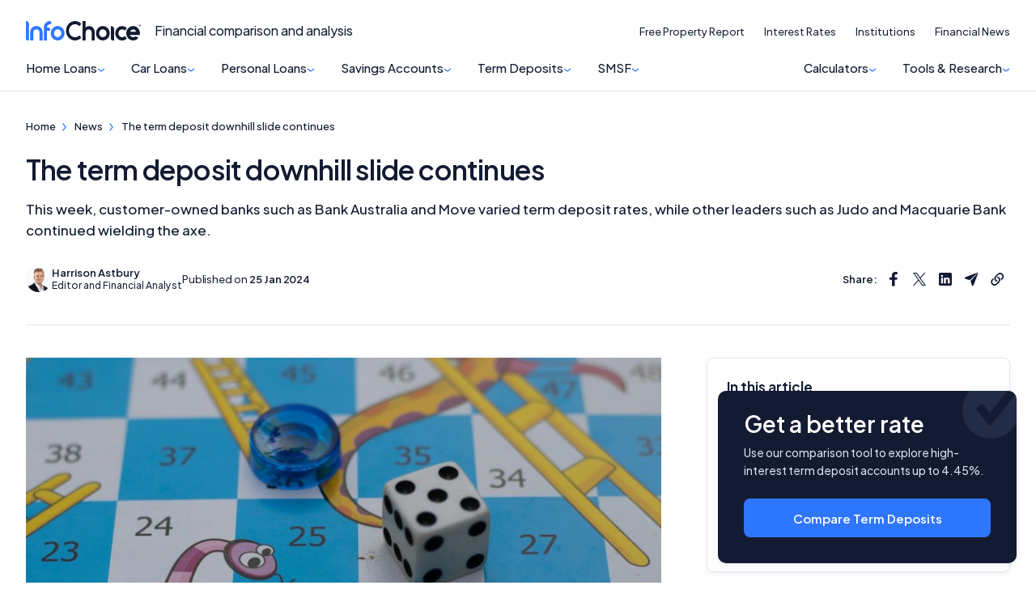

--- FILE ---
content_type: text/html;charset=UTF-8
request_url: https://www.infochoice.com.au/news/term-deposit-downhill-slide-continues
body_size: 23405
content:
<!doctype html>
<html class="no-js" lang="en">
<head>
<!-- HTML code start (ee3b28de22a58c1d3b346b21a9c54232) -->
<script data-cfasync="false">(function(w,d,s,l,i){w[l]=w[l]||[];w[l].push({'gtm.start':new Date().getTime(),event:'gtm.js'});var f=d.getElementsByTagName(s)[0],j=d.createElement(s),dl=l!='dataLayer'?'&l='+l:'';j.async=true;j.src='//www.googletagmanager.com/gtm.'+'js?id='+i+dl;f.parentNode.insertBefore(j,f);})(window,document,'script','dataLayer','GTM-MXG2DW6');</script>
<script async src="https://ob.brilliantchap.com/i/16883802f3cdcbdf57b92a191b17c28e.js" class="ct_clicktrue"></script>
<!-- HTML code end (ee3b28de22a58c1d3b346b21a9c54232) -->

<!-- Inline Styles -->
<style>
tr:has(a[data-value="home-loan-92220-variable"]) .interest-only-tag {
    background-color: var(--table-base) !important;
    color: #fff !important;
    font-weight: 500 !important;
}

/* Expert Quote */
.smg-expert-quote:before {
  display: none;
}
.smg-expert-quote {
  background-color: var(--table-base) !important;
  border-radius: 32px !important;
  padding: 32px !important;

}

.smg-expert-quote h2 {
  font-size: 28px !important;
  line-height: 1.1 !important;
  color: #fff !important;
  margin-bottom: 12px !important;
  margin-top: 12px !important;
}

.smg-expert-quote p {
  color: #fff !important;
  opacity: 1 !important;
  text-wrap: balance !important;
}

.smg-expert-quote .author-image {
  border-radius: 24px !important;
  margin-left: -40px !important;
  margin-top: 24px !important;
  border: none !important;
  box-shadow: 4px 4px 0px 4px var(--table-brand),
-1px -1px 0px 0px var(--brand-tint);
  scale: 1.4;
}

.smg-expert-quote .author-details p {
  font-weight: 650 !important;
}

.smg-expert-quote .author-details p:before {
  content: '— '
}

.smg-expert-quote .author-container {
  margin: 0 !important;
}

.smg-expert-quote .author-container svg {
  display:none;
}

@media (max-width: 1024px) {

  .smg-expert-quote {
    flex-direction: column !important;
  }

  .smg-expert-quote .author-image {
    margin: 0 !important;
    position: absolute;
    top: -24px;
    right: 24px;
    scale: 1;
  }

  .smg-expert-quote h2 {
    max-width: 70%
  }
  
}
</style>
<!-- HTML code start (569d7ff01881c232ae85e4a5fe8a11b4) -->
<style>
/* Hide Online Partners in Filters */
.cl-table .advanced-filters .advanced-filters-section.right .input-group:last-child,
.pl-table .advanced-filters .advanced-filters-section.right .input-group:last-child,
.td-table .advanced-filters .advanced-filters-section.right .input-group:last-child {
  display: none !important;
}
.sa-table .advanced-filters .advanced-filters-section:first-child .input-group:last-child {
  display: none !important;
}

/* Car Loans: Rates from */
.cl-table .td-interest-rate,
.cl-table .td-comparison-rate,
.cl-table .td-monthly-repayment {
  position: relative !important;
}

.cl-table .td-interest-rate::before,
.cl-table .td-comparison-rate::before,
.cl-table .td-monthly-repayment::before {
  content: 'from' !important;
  position: absolute !important;
  top: -1px !important;
  font-size: 10px !important;
  font-weight: 500 !important;
  letter-spacing: -.1px !important;
}

.cl-table .td-monthly-repayment {
  border: none !important;
  background: none !important;
  color: inherit !important;
}

.cl-table .td-product {
  margin-top: 0 !important;
}

@media (max-width: 768px) {
  .cl-table .td-interest-rate::before,
  .cl-table .td-comparison-rate::before,
  .cl-table .td-monthly-repayment::before {
    font-size: 9px !important;
    top: 2px !important;
    text-align: left !important;
  }
  .cl-table .td-interest-rate::before,
  .cl-table .td-comparison-rate::before {
    padding-right: 40px !important;
  }
}

@media (min-width: 1154px) {
    .table-container .filter-bar .filter-bar-group {
        width: 600px !important;
    }
}

@media (min-width: 1024px) {
    .menu-bar-item .menu-dropdown:has(.item-4) .menu {
      min-width: 350px !important;
    }
}
.menu-item-search {
  display: none;
}
.mobile-search-button {
   display: none; 
}

tr[brand="Unloan"] .custom-tag {
  background-color: rgba(255, 204, 0, 0.7) !important;
  color: #231f20 !important;
  box-shadow: 0 0 0 1px #fc0 !important;
  border-bottom: 1px solid #fc0 !important;
  font-weight: 600 !important;
}
tr:has(a[data-value="home-loan-47100-fixed-3years"]) .min-deposit-tag,
tr:has(a[data-value="home-loan-67634-variable"]) .min-deposit-tag,
tr:has(a[data-value="home-loan-81449-variable"]) .min-deposit-tag,
tr:has(a[data-value="home-loan-81450-variable"]) .min-deposit-tag,
tr:has(a[data-value="home-loan-76520-variable"]) .min-deposit-tag,
tr:has(a[data-value="home-loan-95258-variable"]) .min-deposit-tag,
tr:has(a[data-value="home-loan-92800-variable"]) .min-deposit-tag {
  background-color: var(--table-base) !important;
  color: #fff !important;
  font-weight: 500 !important;
}
.table-wrapper table tr.product-row.cpc td.td-cta a.product-row-cta svg {
    display: block;
}
@media (min-width: 768.5px) {
    body[data-page-template="Hubs"] div.table-wrapper table.full-table tr.cpc td.td-cta a.product-row-cta, 
    body[data-page-template="Institutions"] div.table-wrapper table.full-table tr.cpc td.td-cta a.product-row-cta {
        width: auto;
    }
}

@media (min-width: 768px) {
    .site-footer {
      padding-bottom: 180px !important;
    }
}

@media (max-width: 768px) {
    
    .acknowledgement .container {
        padding-bottom: 120px !important;
    }

  .table-wrapper .full-table tbody tr {
    grid-template-columns: 1.2fr 1fr 1fr 1fr !important;
    grid-template-areas:
      "td-promoted-tag td-promoted-tag td-promoted-tag td-promoted-tag"
      "td-brand td-data-1 td-data-2 td-data-3"
      "td-product td-product td-product td-product"
      "td-row-tags td-row-tags td-row-tags td-row-tags"
      "td-features td-features td-features td-features"
      "td-cta td-cta td-cta td-cta"
      "td-disclosure td-disclosure td-disclosure td-compare" !important;
  }

  td.td-cta > app-smg-call-to-action {
    display: flex !important;
    width: 100% !important;
  }

  .table-wrapper tr.product-row td.td-cta a.product-row-cta {
    width: 100% !important;
  }

  .table-wrapper tr.product-row .td-disclosure .td-disclosure-tooltip {
    position: relative !important;
    top: 0px !important;
    left: 6px !important;
  }

  .table-wrapper tr.product-row .td-disclosure {
    padding: 0 !important;
    margin: 0 !important;
    justify-content: flex-start !important;
    height: 32px !important;
  }

  .table-wrapper .product-row span.promoted-tag {
    top: -12px !important;
    left: 4px !important;
    border-radius: 12px !important;
  }

  .table-wrapper table.comparison-table tr.product-row td.td-compare {
    position: absolute !important;
    top: 5px !important;
    right: 0 !important;
    margin-right: 0 !important;
  }

  .table-wrapper .td-compare input[type=checkbox] {
    position: absolute !important;
    left: 88px !important;
  }

  .table-wrapper .td-compare label {
    height: 32px !important;
    padding-left: 24px !important;
    padding-right: 26px !important;
  }
}

/* Article tables */
div.layout-grid article.main-content {
    .table-wrapper.sa-table table.full-table tbody tr.product-row {
        @media(min-width: 1114px) {
            td.td-cta {
                align-items: flex-start;
            }
        }
    }

    .table-wrapper.td-table table.full-table tbody tr.product-row {
        @media(min-width: 1114px) and (max-width: 1200px) {
            td.td-interest-repayment-frequency,
            td.td-term {
                font-size: 16px;
            }
        }
    }
}

/* Promoted tag */
@media(min-width: 375px) {
    div.table-wrapper div.side-by-side div.side-by-side-head span.promoted-tag {
        margin-top: 106px;
    }
}

@media(min-width: 768.5px) {
    div.table-wrapper div.side-by-side div.side-by-side-head span.promoted-tag {
        margin-top: 122px;
    }
}

/* Savings accounts article */
article.main-content div.table-wrapper.sa-table table.full-table {
    @media(min-width: 1114px) {
        thead tr th.th-max-interest-rate,
        thead tr th.th-base-interest-rate,
        thead tr th.th-total-interest-earned,
        tbody tr td.td-max-interest-rate,
        tbody tr td.td-base-interest-rate,
        tbody tr td.td-total-interest-earned {
            justify-content: flex-start;
        }
    }
    
    @media(min-width: 1114px) and (max-width: 1200px) {
        tbody tr td.td-cta a.product-row-cta {
            width: 120px;

            svg {
                display: none;
            }
        }
    }
}

/* Hide Maximum Vehicle Age and Online Application columns */
div.cl-table table.full-table .th-maximum-vehicle-age,
div.cl-table table.full-table .td-maximum-vehicle-age,
div.cl-table table.full-table .th-online-application,
div.cl-table table.full-table .td-online-application,
div.pl-table table.full-table .th-online-application,
div.pl-table table.full-table .td-online-application {
    display: none;
}
</style>
<!-- HTML code end (569d7ff01881c232ae85e4a5fe8a11b4) -->


<title>Bank Australia, Move and other mutuals lead week of term deposit rate movement</title>
<meta name="viewport" content="width=device-width, height=device-height, initial-scale=1.0, shrink-to-fit=no, maximum-scale=1">
<meta http-equiv="X-UA-Compatible" content="IE=edge">
<meta name="mobile-web-app-capable" content="yes">
<meta name="apple-mobile-web-app-capable" content="yes">
<meta name="apple-mobile-web-app-title" content="Bank Australia, Move and other mutuals lead week of term deposit rate movement">
<meta property="og:locale" content="en_US"/>
<meta property="og:type" content="website"/>
<meta property="og:title" content="Bank Australia, Move and other mutuals lead week of term deposit rate movement">

<meta property="og:description" content="This week, customer-owned banks such as Bank Australia and Move varied term deposit rates, while other leaders such as Judo and Macquarie Bank continued wielding the axe."/>
<meta property="og:url" content="https://www.infochoice.com.au/news/term-deposit-downhill-slide-continues"/>
<meta property="og:site_name" content="InfoChoice.com.au"/>
<meta property="og:image" content="https://www.infochoice.com.au/contentAsset/image/735e03a06abde055f4ae0502d8e88a36/articleImage/filter/WebP"/>
<meta property="og:image:width" content="1280" />
<meta property="og:image:height" content="640" />
<meta name="twitter:card" content="summary_large_image"/>
<meta name="twitter:description" content="This week, customer-owned banks such as Bank Australia and Move varied term deposit rates, while other leaders such as Judo and Macquarie Bank continued wielding the axe."/>
<meta name="twitter:title" content="Bank Australia, Move and other mutuals lead week of term deposit rate movement">
<meta name="twitter:site" content="@infochoicecomau"/>
<meta name="twitter:image" content="https://www.infochoice.com.au/contentAsset/image/735e03a06abde055f4ae0502d8e88a36/articleImage/filter/WebP/snakesnladders.jpg"/>
<meta name="twitter:creator" content="@infochoicecomau"/>
<meta name="description" content="This week, customer-owned banks such as Bank Australia and Move varied term deposit rates, while other leaders such as Judo and Macquarie Bank continued wielding the axe.">
<link rel='canonical' href='https://www.infochoice.com.au/news/term-deposit-downhill-slide-continues'/>
<meta name="robots" content="index, follow"/>
<meta name="robots" content="max-image-preview:large">
<link rel="apple-touch-icon" sizes="180x180" href="/dA/f2fa2ac1-bad0-4848-87b9-8b282d7f0fe7?fileAsset/media/assets/apple-icon.png">
<link rel="preconnect" href="https://fonts.googleapis.com">
<link rel="preconnect" href="https://fonts.gstatic.com" crossorigin>
<link href="https://fonts.googleapis.com/css2?family=Plus+Jakarta+Sans:wght@450;500;550;600;650&display=swap" rel="stylesheet">
<link rel="stylesheet" href="/dA/f87dafab-dcc6-45d8-a5f9-866058d79124/fileAsset/application/themes/scss/min/core.css" type="text/css">
<link rel="icon" type="image/x-icon" href="/dA/7571fe35-35e1-4b1d-9245-e6955e6a676f?fileAsset/media/assets/icon.svg"/>






<link rel="stylesheet" href="/dA/b9d7e5a1-b77f-4da6-8057-de99cba92e46/fileAsset/angular-builds/widgets/serp-table.css" type="text/css"/>
<link rel="alternate" type="application/rss+xml" href="https://www.infochoice.com.au/feed">
<!--Braze-->
<script type="text/javascript">
  +function(a,p,P,b,y){a.braze={};a.brazeQueue=[];for(var s="BrazeSdkMetadata DeviceProperties Card Card.prototype.dismissCard Card.prototype.removeAllSubscriptions Card.prototype.removeSubscription Card.prototype.subscribeToClickedEvent Card.prototype.subscribeToDismissedEvent Card.fromContentCardsJson Banner CaptionedImage ClassicCard ControlCard ContentCards ContentCards.prototype.getUnviewedCardCount Feed Feed.prototype.getUnreadCardCount ControlMessage InAppMessage InAppMessage.SlideFrom InAppMessage.ClickAction InAppMessage.DismissType InAppMessage.OpenTarget InAppMessage.ImageStyle InAppMessage.Orientation InAppMessage.TextAlignment InAppMessage.CropType InAppMessage.prototype.closeMessage InAppMessage.prototype.removeAllSubscriptions InAppMessage.prototype.removeSubscription InAppMessage.prototype.subscribeToClickedEvent InAppMessage.prototype.subscribeToDismissedEvent InAppMessage.fromJson FullScreenMessage ModalMessage HtmlMessage SlideUpMessage User User.Genders User.NotificationSubscriptionTypes User.prototype.addAlias User.prototype.addToCustomAttributeArray User.prototype.addToSubscriptionGroup User.prototype.getUserId User.prototype.incrementCustomUserAttribute User.prototype.removeFromCustomAttributeArray User.prototype.removeFromSubscriptionGroup User.prototype.setCountry User.prototype.setCustomLocationAttribute User.prototype.setCustomUserAttribute User.prototype.setDateOfBirth User.prototype.setEmail User.prototype.setEmailNotificationSubscriptionType User.prototype.setFirstName User.prototype.setGender User.prototype.setHomeCity User.prototype.setLanguage User.prototype.setLastKnownLocation User.prototype.setLastName User.prototype.setPhoneNumber User.prototype.setPushNotificationSubscriptionType InAppMessageButton InAppMessageButton.prototype.removeAllSubscriptions InAppMessageButton.prototype.removeSubscription InAppMessageButton.prototype.subscribeToClickedEvent FeatureFlag FeatureFlag.prototype.getStringProperty FeatureFlag.prototype.getNumberProperty FeatureFlag.prototype.getBooleanProperty automaticallyShowInAppMessages destroyFeed hideContentCards showContentCards showFeed showInAppMessage toggleContentCards toggleFeed changeUser destroy getDeviceId initialize isPushBlocked isPushPermissionGranted isPushSupported logCardClick logCardDismissal logCardImpressions logContentCardImpressions logContentCardClick logContentCardsDisplayed logCustomEvent logFeedDisplayed logInAppMessageButtonClick logInAppMessageClick logInAppMessageHtmlClick logInAppMessageImpression logPurchase openSession requestPushPermission removeAllSubscriptions removeSubscription requestContentCardsRefresh requestFeedRefresh refreshFeatureFlags requestImmediateDataFlush enableSDK isDisabled setLogger setSdkAuthenticationSignature addSdkMetadata disableSDK subscribeToContentCardsUpdates subscribeToFeedUpdates subscribeToInAppMessage subscribeToSdkAuthenticationFailures toggleLogging unregisterPush wipeData handleBrazeAction subscribeToFeatureFlagsUpdates getAllFeatureFlags".split(" "),i=0;i<s.length;i++){for(var m=s[i],k=a.braze,l=m.split("."),j=0;j<l.length-1;j++)k=k[l[j]];k[l[j]]=(new Function("return function "+m.replace(/\./g,"_")+"(){window.brazeQueue.push(arguments); return true}"))()}window.braze.getCachedContentCards=function(){return new window.braze.ContentCards};window.braze.getCachedFeed=function(){return new window.braze.Feed};window.braze.getUser=function(){return new window.braze.User};window.braze.getFeatureFlag=function(){return new window.braze.FeatureFlag};(y=p.createElement(P)).type='text/javascript';
    y.src='https://firstmac-dev.dotcms.cloud/dA/5823885056dfe33b09ad8ce20eadac17/application/braze/4.8.3/braze-sdk.min.js';
    y.async=1;(b=p.getElementsByTagName(P)[0]).parentNode.insertBefore(y,b)
  }(window,document,'script');
</script>
<!--Braze End--><script>
var sdkBrazeKey = {
'www.infochoice.com.au':'5ef2be4d-e205-4761-badf-b8710494b461',
'www.savings.com.au':'d292f7f3-f09a-422e-bb47-d07b5a4ea978',
'www.yourinvestmentpropertymag.com.au':'b2ca3560-0036-43d2-967d-45f0490a34c8',
'www.yourmortgage.com.au':'c1502e96-0e40-4575-ba7e-928c06c0f487'
};
var brazeSubscriptionGroupIds = {
'infochoice_newsLetter':'34a06d25-764f-4907-b99e-b767ad8994fe',
'infochoice_mediaRelease':'32232470-f3c7-49fa-80af-d3b1621e620e',
'savings_newsLetter':'f9823ba5-9c86-4ed2-9e13-ed3c857c58ae',
'savings_rateChange':'590d9a5a-d4b5-411b-80a7-120afdb38be7',
'savings_hlBuyerGuide':'ce2c37a8-5665-49ec-91ef-c4ab9217efda',
'yourinvestmentpropertymag_newsLetter':'34296151-696e-4eb0-b62c-52d5220b99bf',
'yourmortgage_newsLetter':'3624a26c-f8c2-4838-9a13-68fea84a7f73'
};
var hostName = "www.infochoice.com.au";
var isProd = "https://www.infochoice.com.au" === "https://www.infochoice.com.au";
var verticalDisplay = "Term Deposit";
</script><script type="application/ld+json">
{
  "@context": "https://schema.org",
  "@type": "NewsArticle",
  "mainEntityOfPage": {
    "@type": "WebPage",
    "@id": "https://www.infochoice.com.au/news/term-deposit-downhill-slide-continues"
  },
  "headline": "The term deposit downhill slide continues",
  "image": [
    "https://www.infochoice.com.au/contentAsset/image/735e03a06abde055f4ae0502d8e88a36/articleImage/filter/WebP/crop_w/675/crop_h/675/fp/.5,.5/snakesnladders.jpg",
    "https://www.infochoice.com.au/contentAsset/image/735e03a06abde055f4ae0502d8e88a36/articleImage/filter/WebP/crop_w/900/crop_h/675/fp/.5,.5/snakesnladders.jpg",
    "https://www.infochoice.com.au/contentAsset/image/735e03a06abde055f4ae0502d8e88a36/articleImage/filter/WebP/crop_w/1200/crop_h/675/fp/.5,.5/snakesnladders.jpg"
  ],
  "description": "This week, customer-owned banks such as Bank Australia and Move varied term deposit rates, while other leaders such as Judo and Macquarie Bank continued wielding the axe.",
  "datePublished": "2024-01-25","dateModified":"2024-01-25",  "author":[{
    "@type": "Person",
    "name": "Harrison Astbury",
    "url": "https://www.infochoice.com.au/author/harrison-astbury/",
        "image": "https://www.infochoice.com.au/dA/9e4d285e66/jpeg/50",
        "jobTitle": "Author",  
    "worksFor": {
        "@type": "Organization",
        "name": "Infochoice.com.au"
    },
    
        "sameAs": [
                        "https://linkedin.com/harrison-astbury"    ],
    "contactPoint": [{ "@type": "ContactPoint", "email": "harrison.astbury@infochoice.com.au" }]
   
    }],
  "publisher": {
    "@type": "Organization",
    "name": "Infochoice.com.au",
    "logo": {
      "@type": "ImageObject",
      "url": "https://www.infochoice.com.au/media/assets/logo.svg"
    }
  }
}
</script>
</head>
<body data-page-template="News" data-page-vertical="Term Deposits" class="serp-entire-row-cta serp-product-name-extra serp-enable-name-logo">
<!-- HTML code start (592c53170ac7bf6240ef4b4bc854e083) -->
<noscript><iframe src="https://www.googletagmanager.com/ns.html?id=GTM-MXG2DW6" height="0" width="0" style="display:none;visibility:hidden" aria-hidden="true"></iframe></noscript>
<!-- ClickCease.com tracking -->
<script type='text/javascript'>var script = document.createElement('script');
script.async = true; script.type = 'text/javascript';
var target = 'https://www.clickcease.com/monitor/stat.js';
script.src = target;var elem = document.head;elem.appendChild(script);
</script>
<!-- ClickCease.com tracking -->
<!-- HTML code end (592c53170ac7bf6240ef4b4bc854e083) -->
<noscript><iframe src="https://ob.brilliantchap.com/ns/16883802f3cdcbdf57b92a191b17c28e.html?ch=" width="0" height="0" style="display:none"></iframe></noscript>



<header class="site-header" >
<div class="container">
<div class="site-header-top">
<div class="brand-lockup">
<a href="/"><img src="/media/assets/infochoice-logo.svg" height="24" width="143" alt="InfoChoice.com.au" /></a>
<span class="tagline">Financial comparison and analysis</span>
</div>
<div class="mobile-header">
<a href="/search-results" class="mobile-search-button">
<svg width="25" height="26" viewBox="0 0 25 26" fill="none" xmlns="http://www.w3.org/2000/svg"><path fill-rule="evenodd" clip-rule="evenodd" d="M11.4281 0.75C5.53069 0.75 0.75 5.53069 0.75 11.4281C0.75 17.3254 5.53067 22.1062 11.4281 22.1062C13.7734 22.1062 15.9434 21.349 17.7049 20.0674L22.8875 25.2501L24.7292 23.4085L19.6103 18.2896C21.1671 16.4346 22.1062 14.04 22.1062 11.4281C22.1062 5.53067 17.3254 0.75 11.4281 0.75ZM3.35442 11.4281C3.35442 6.96907 6.96907 3.35442 11.4281 3.35442C15.887 3.35442 19.5018 6.96908 19.5018 11.4281C19.5018 13.6541 18.6027 15.6676 17.1447 17.1295C15.6815 18.5964 13.6617 19.5018 11.4281 19.5018C6.96908 19.5018 3.35442 15.887 3.35442 11.4281Z" fill="#131B32"></path></svg>
</a>
<a nohref id="mobile-menu-button" class="mobile-menu-button">
<svg width="28" height="21" viewBox="0 0 28 21" fill="none" xmlns="http://www.w3.org/2000/svg"><path fill-rule="evenodd" clip-rule="evenodd" d="M0 0H28V2.49999H0V0Z" fill="#131B32"></path><path fill-rule="evenodd" clip-rule="evenodd" d="M0 9H28V11.5H0V9Z" fill="#131B32"></path><path fill-rule="evenodd" clip-rule="evenodd" d="M0 18H28V20.5H0V18Z" fill="#131B32"></path></svg>
<svg class="close" xmlns="http://www.w3.org/2000/svg" width="18" height="18" viewBox="0 0 18 18" fill="none" style="transform: scale(1.3);position: relative;top: 3px;"><rect x="1.38477" width="23.4977" height="1.95814" transform="rotate(45 1.38477 0)" fill="#131B32"></rect><rect y="16.6152" width="23.4977" height="1.95814" transform="rotate(-45 0 16.6152)" fill="#131B32"></rect></svg>
</a>
</div>
</div>
<nav class="main-menu">
<div class="menu-bar">
<div class="menu-bar-item has-menu-dropdown">
<div class="menu-bar-item-label" onclick="this.classList.toggle('open')">Home Loans</div>
<div class="menu-dropdown">
<div class="menu item-10">
<div class="menu-item-label " onclick="this.classList.toggle('open')">
<a href="/home-loans/" class="menu-item ">
 Compare Home Loans
</a>
</div>
<div class="submenu-container">
<div class="submenu">
</div>
</div>
<div class="menu-item-label " onclick="this.classList.toggle('open')">
<a href="/home-loans/refinancing-home-loans" class="menu-item ">
 Refinance Home Loans
</a>
</div>
<div class="submenu-container">
<div class="submenu">
</div>
</div>
<div class="menu-item-label " onclick="this.classList.toggle('open')">
<a href="/home-loans/variable-rate" class="menu-item ">
 Variable-rate Home Loans
</a>
</div>
<div class="submenu-container">
<div class="submenu">
</div>
</div>
<div class="menu-item-label " onclick="this.classList.toggle('open')">
<a href="/home-loans/fixed-rate" class="menu-item ">
 Fixed-rate Home Loans
</a>
</div>
<div class="submenu-container">
<div class="submenu">
</div>
</div>
<div class="menu-item-label " onclick="this.classList.toggle('open')">
<a href="/home-loans/investor-loans/" class="menu-item ">
 Investment Home Loans
</a>
</div>
<div class="submenu-container">
<div class="submenu">
</div>
</div>
<div class="menu-item-label " onclick="this.classList.toggle('open')">
<a href="/home-loans/compare-construction-loans" class="menu-item ">
 Construction Loans
</a>
</div>
<div class="submenu-container">
<div class="submenu">
</div>
</div>
<div class="menu-item-label " onclick="this.classList.toggle('open')">
<a href="/home-loans/offset-home-loans" class="menu-item ">
 Home Loans with an Offset
</a>
</div>
<div class="submenu-container">
<div class="submenu">
</div>
</div>
<div class="menu-item-label " onclick="this.classList.toggle('open')">
<a href="/home-loans/green-home-loans" class="menu-item ">
 Green Home Loans
</a>
</div>
<div class="submenu-container">
<div class="submenu">
</div>
</div>
<div class="menu-item-label " onclick="this.classList.toggle('open')">
<a href="/home-loans/reverse-mortgage" class="menu-item ">
 Reverse Mortgage
</a>
</div>
<div class="submenu-container">
<div class="submenu">
</div>
</div>
<div class="menu-item-label " onclick="this.classList.toggle('open')">
<a href="/home-loans/interest-only" class="menu-item ">
 Interest-Only Home Loans
</a>
</div>
<div class="submenu-container">
<div class="submenu">
</div>
</div>
</div>
</div>
</div>
<div class="menu-bar-item has-menu-dropdown">
<div class="menu-bar-item-label" onclick="this.classList.toggle('open')">Car Loans</div>
<div class="menu-dropdown">
<div class="menu item-8">
<div class="menu-item-label " onclick="this.classList.toggle('open')">
<a href="/car-loans/" class="menu-item ">
 Compare Car Loans
</a>
</div>
<div class="submenu-container">
<div class="submenu">
</div>
</div>
<div class="menu-item-label " onclick="this.classList.toggle('open')">
<a href="/car-loans/car-loan-refinance" class="menu-item ">
 Refinance Car Loans
</a>
</div>
<div class="submenu-container">
<div class="submenu">
</div>
</div>
<div class="menu-item-label " onclick="this.classList.toggle('open')">
<a href="/car-loans/car-loan-for-used-cars" class="menu-item ">
 Used Car Loans
</a>
</div>
<div class="submenu-container">
<div class="submenu">
</div>
</div>
<div class="menu-item-label " onclick="this.classList.toggle('open')">
<a href="/car-loans/secured-car-loans" class="menu-item ">
 Secured Car Loans
</a>
</div>
<div class="submenu-container">
<div class="submenu">
</div>
</div>
<div class="menu-item-label " onclick="this.classList.toggle('open')">
<a href="/car-loans/green-car-loans" class="menu-item ">
 Green and EV Car Loans
</a>
</div>
<div class="submenu-container">
<div class="submenu">
</div>
</div>
<div class="menu-item-label " onclick="this.classList.toggle('open')">
<a href="/car-loans/variable-rate-car-loans" class="menu-item ">
 Variable Rate Car Loans
</a>
</div>
<div class="submenu-container">
<div class="submenu">
</div>
</div>
<div class="menu-item-label " onclick="this.classList.toggle('open')">
<a href="/car-loans/fixed-rate-car-loans" class="menu-item ">
 Fixed Rate Car Loans
</a>
</div>
<div class="submenu-container">
<div class="submenu">
</div>
</div>
<div class="menu-item-label " onclick="this.classList.toggle('open')">
<a href="/car-loans/unsecured-car-loans" class="menu-item ">
 Unsecured Car Loans
</a>
</div>
<div class="submenu-container">
<div class="submenu">
</div>
</div>
</div>
</div>
</div>
<div class="menu-bar-item has-menu-dropdown">
<div class="menu-bar-item-label" onclick="this.classList.toggle('open')">Personal Loans</div>
<div class="menu-dropdown">
<div class="menu item-5">
<div class="menu-item-label " onclick="this.classList.toggle('open')">
<a href="/personal-loans/" class="menu-item ">
 Compare Personal Loans
</a>
</div>
<div class="submenu-container">
<div class="submenu">
</div>
</div>
<div class="menu-item-label " onclick="this.classList.toggle('open')">
<a href="/personal-loans/debt-consolidation" class="menu-item ">
 Debt Consolidation
</a>
</div>
<div class="submenu-container">
<div class="submenu">
</div>
</div>
<div class="menu-item-label " onclick="this.classList.toggle('open')">
<a href="/personal-loans/secured-loan" class="menu-item ">
 Secured Loans
</a>
</div>
<div class="submenu-container">
<div class="submenu">
</div>
</div>
<div class="menu-item-label " onclick="this.classList.toggle('open')">
<a href="/personal-loans/unsecured-loan" class="menu-item ">
 Unsecured Loans
</a>
</div>
<div class="submenu-container">
<div class="submenu">
</div>
</div>
<div class="menu-item-label " onclick="this.classList.toggle('open')">
<a href="/business-loans/" class="menu-item ">
 Business Loans
</a>
</div>
<div class="submenu-container">
<div class="submenu">
</div>
</div>
</div>
</div>
</div>
<div class="menu-bar-item has-menu-dropdown">
<div class="menu-bar-item-label" onclick="this.classList.toggle('open')">Savings Accounts</div>
<div class="menu-dropdown">
<div class="menu item-4">
<div class="menu-item-label " onclick="this.classList.toggle('open')">
<a href="/savings-accounts/" class="menu-item ">
 High-Interest Rate Savings Accounts
</a>
</div>
<div class="submenu-container">
<div class="submenu">
</div>
</div>
<div class="menu-item-label " onclick="this.classList.toggle('open')">
<a href="/savings-accounts/online-savings" class="menu-item ">
 Online Savings Accounts
</a>
</div>
<div class="submenu-container">
<div class="submenu">
</div>
</div>
<div class="menu-item-label " onclick="this.classList.toggle('open')">
<a href="/savings-accounts/children-savings" class="menu-item ">
 Children & Youth Savings Accounts
</a>
</div>
<div class="submenu-container">
<div class="submenu">
</div>
</div>
<div class="menu-item-label " onclick="this.classList.toggle('open')">
<a href="/savings-accounts/bonus-saver" class="menu-item ">
 Bonus Savers Accounts
</a>
</div>
<div class="submenu-container">
<div class="submenu">
</div>
</div>
</div>
</div>
</div>
<div class="menu-bar-item has-menu-dropdown">
<div class="menu-bar-item-label" onclick="this.classList.toggle('open')">Term Deposits</div>
<div class="menu-dropdown">
<div class="menu item-6">
<div class="menu-item-label " onclick="this.classList.toggle('open')">
<a href="/term-deposits/" class="menu-item ">
 Compare Term Deposits
</a>
</div>
<div class="submenu-container">
<div class="submenu">
</div>
</div>
<div class="menu-item-label " onclick="this.classList.toggle('open')">
<a href="/term-deposits/short-term-deposits" class="menu-item ">
 3, 6, and 9 Month Term Deposits
</a>
</div>
<div class="submenu-container">
<div class="submenu">
</div>
</div>
<div class="menu-item-label " onclick="this.classList.toggle('open')">
<a href="/term-deposits/5-year-term-deposits" class="menu-item ">
 5-Year Term Deposits
</a>
</div>
<div class="submenu-container">
<div class="submenu">
</div>
</div>
<div class="menu-item-label " onclick="this.classList.toggle('open')">
<a href="/term-deposits/6-month-term-deposit-rates" class="menu-item ">
 6 Months Term Deposit Rates
</a>
</div>
<div class="submenu-container">
<div class="submenu">
</div>
</div>
<div class="menu-item-label " onclick="this.classList.toggle('open')">
<a href="/term-deposits/12-month-term-deposit-rate" class="menu-item ">
 12-Month Term Deposits
</a>
</div>
<div class="submenu-container">
<div class="submenu">
</div>
</div>
<div class="menu-item-label " onclick="this.classList.toggle('open')">
<a href="/term-deposits/which-big-four-bank-has-the-best-term-deposit-rates" class="menu-item ">
 Big 4 Term Deposits
</a>
</div>
<div class="submenu-container">
<div class="submenu">
</div>
</div>
</div>
</div>
</div>
<div class="menu-bar-item has-menu-dropdown">
<div class="menu-bar-item-label" onclick="this.classList.toggle('open')">SMSF</div>
<div class="menu-dropdown">
<div class="menu item-2">
<div class="menu-item-label " onclick="this.classList.toggle('open')">
<a href="/smsf-loans/" class="menu-item ">
 Compare SMSF Home Loans
</a>
</div>
<div class="submenu-container">
<div class="submenu">
</div>
</div>
<div class="menu-item-label " onclick="this.classList.toggle('open')">
<a href="/smsf-loans/commercial-property-loans-for-smsf" class="menu-item ">
 SMSF Commercial Property Loans
</a>
</div>
<div class="submenu-container">
<div class="submenu">
</div>
</div>
</div>
</div>
</div>
<div class="menu-bar-item has-menu-dropdown">
<div class="menu-bar-item-label" onclick="this.classList.toggle('open')">Calculators</div>
<div class="menu-dropdown">
<div class="menu item-7">
<div class="menu-item-label " onclick="this.classList.toggle('open')">
<a href="/calculators" class="menu-item ">
<svg width="24" height="24" viewBox="0 0 24 24" fill="none" xmlns="http://www.w3.org/2000/svg">
    <g clip-path="url(#clip0_1910_28502)">
        <path d="M1 21V3C1 1.89543 1.89543 1 3 1H21C22.1046 1 23 1.89543 23 3V21C23 22.1046 22.1046 23 21 23H3C1.89543 23 1 22.1046 1 21Z" stroke="#131B32" stroke-width="1.25" stroke-linecap="round" stroke-linejoin="round"></path>
        <path d="M15 7L17 7H19" stroke="#131B32" stroke-width="1.25" stroke-linecap="round" stroke-linejoin="round"></path>
        <path d="M15 15.5H17L19 15.5" stroke="#131B32" stroke-width="1.25" stroke-linecap="round" stroke-linejoin="round"></path>
        <path d="M15 18.5H17H19" stroke="#131B32" stroke-width="1.25" stroke-linecap="round" stroke-linejoin="round"></path>
        <path d="M5 7H7M9 7H7M7 7V5M7 7V9" stroke="#131B32" stroke-width="1.25" stroke-linecap="round" stroke-linejoin="round"></path>
        <path d="M5.58578 18.4142L7 17M8.41421 15.5858L7 17M7 17L5.58578 15.5858M7 17L8.41421 18.4142" stroke="#131B32" stroke-width="1.25" stroke-linecap="round" stroke-linejoin="round"></path>
    </g>
    <defs>
        <clipPath id="clip0_1910_28502">
            <rect width="24" height="24" fill="white"></rect>
        </clipPath>
    </defs>
</svg> Financial Calculators
</a>
</div>
<div class="submenu-container">
<div class="submenu">
</div>
</div>
<div class="menu-item-label " onclick="this.classList.toggle('open')">
<a href="/home-loans/home-loan-calculator" class="menu-item ">
<svg width="24" height="24" viewBox="0 0 24 24" fill="none" xmlns="http://www.w3.org/2000/svg">
<path d="M2 22H22" stroke="#131B32" stroke-width="1.5" stroke-miterlimit="10" stroke-linecap="round" stroke-linejoin="round"/>
<path d="M2.94995 22L2.99995 9.96999C2.99995 9.35999 3.28995 8.78004 3.76995 8.40004L10.77 2.95003C11.49 2.39003 12.5 2.39003 13.23 2.95003L20.23 8.39003C20.72 8.77003 21 9.34999 21 9.96999V22" stroke="#131B32" stroke-width="1.5" stroke-miterlimit="10" stroke-linejoin="round"/>
<path d="M15.5 11H8.5C7.67 11 7 11.67 7 12.5V22H17V12.5C17 11.67 16.33 11 15.5 11Z" stroke="#131B32" stroke-width="1.5" stroke-miterlimit="10" stroke-linecap="round" stroke-linejoin="round"/>
<path d="M10 16.25V17.75" stroke="#131B32" stroke-width="1.5" stroke-miterlimit="10" stroke-linecap="round" stroke-linejoin="round"/>
<path d="M10.5 7.5H13.5" stroke="#131B32" stroke-width="1.5" stroke-miterlimit="10" stroke-linecap="round" stroke-linejoin="round"/>
</svg> Home Loan Calculator
</a>
</div>
<div class="submenu-container">
<div class="submenu">
</div>
</div>
<div class="menu-item-label " onclick="this.classList.toggle('open')">
<a href="/car-loans/car-loan-calculator" class="menu-item ">
<svg width="24" height="24" viewBox="0 0 24 24" fill="none" xmlns="http://www.w3.org/2000/svg">
    <path d="M8 10L16 10" stroke="#131B32" stroke-width="1.25" stroke-linecap="round" stroke-linejoin="round"></path>
    <path d="M7 14L8 14" stroke="#131B32" stroke-width="1.25" stroke-linecap="round" stroke-linejoin="round"></path>
    <path d="M16 14L17 14" stroke="#131B32" stroke-width="1.25" stroke-linecap="round" stroke-linejoin="round"></path>
    <path d="M3 18V11.4105C3 11.1397 3.05502 10.8716 3.16171 10.6227L5.4805 5.21216C5.79566 4.47679 6.51874 4 7.31879 4H16.6812C17.4813 4 18.2043 4.47679 18.5195 5.21216L20.8383 10.6227C20.945 10.8716 21 11.1397 21 11.4105V18M3 18V20.4C3 20.7314 3.26863 21 3.6 21H6.4C6.73137 21 7 20.7314 7 20.4V18M3 18H7M21 18V20.4C21 20.7314 20.7314 21 20.4 21H17.6C17.2686 21 17 20.7314 17 20.4V18M21 18H17M7 18H17" stroke="#131B32" stroke-width="1.25"></path>
</svg> Car Loan Calculator
</a>
</div>
<div class="submenu-container">
<div class="submenu">
</div>
</div>
<div class="menu-item-label " onclick="this.classList.toggle('open')">
<a href="/home-loans/principal-and-interest-calculator" class="menu-item ">
<svg width="24" height="25" viewBox="0 0 24 25" fill="none" xmlns="http://www.w3.org/2000/svg">
<path d="M17.1201 16.9L17.1201 18.97" stroke="#131B32" stroke-width="1.5" stroke-linecap="round"/>
<path d="M12 14.83L12 18.97" stroke="#131B32" stroke-width="1.5" stroke-linecap="round"/>
<path d="M6.87988 12.75L6.87988 18.97" stroke="#131B32" stroke-width="1.5" stroke-linecap="round"/>
<path d="M17 11.97L16.5508 11.5596C14.0605 9.2952 10.7207 7.69186 7 6.96997" stroke="#131B32" stroke-width="1.5" stroke-linecap="round"/>
<path d="M14.1899 12.1199L17.1199 12.1199L17.1199 9.19987" stroke="#131B32" stroke-width="1.5" stroke-linecap="round" stroke-linejoin="round"/>
<path d="M9 2.96997L15 2.96997C20 2.96997 22 4.96997 22 9.96997L22 15.97C22 20.97 20 22.97 15 22.97L9 22.97C4 22.97 2 20.97 2 15.97L2 9.96997C2 4.96997 4 2.96997 9 2.96997Z" stroke="#131B32" stroke-width="1.5" stroke-linecap="round" stroke-linejoin="round"/>
</svg> Principal and Interest
</a>
</div>
<div class="submenu-container">
<div class="submenu">
</div>
</div>
<div class="menu-item-label " onclick="this.classList.toggle('open')">
<a href="/home-loans/refinancing-calculator" class="menu-item ">
<svg width="24" height="24" viewBox="0 0 24 24" fill="none" xmlns="http://www.w3.org/2000/svg">
<path d="M23 15.97C23 19.84 19.87 22.97 16 22.97L17.05 21.22" stroke="#131B32" stroke-width="1.5" stroke-linecap="round" stroke-linejoin="round"/>
<path d="M1 7.96997C1 4.09997 4.13 0.969971 8 0.969971L6.95 2.71997" stroke="#131B32" stroke-width="1.5" stroke-linecap="round" stroke-linejoin="round"/>
<path d="M8.68005 18.1722V19.1392" stroke="#131B32" stroke-width="1.5" stroke-miterlimit="10" stroke-linecap="round" stroke-linejoin="round"/>
<path d="M8.67993 11.508V12.492" stroke="#131B32" stroke-width="1.5" stroke-miterlimit="10" stroke-linecap="round" stroke-linejoin="round"/>
<path d="M14.85 15.33C14.85 18.74 12.09 21.5 8.68001 21.5C5.27001 21.5 2.51001 18.74 2.51001 15.33C2.51001 11.92 5.27001 9.15997 8.68001 9.15997C8.84001 9.15997 8.99001 9.16999 9.16001 9.17999C12.19 9.40999 14.61 11.83 14.84 14.86C14.84 15.01 14.85 15.16 14.85 15.33Z" stroke="#131B32" stroke-width="1.5" stroke-miterlimit="10" stroke-linecap="round" stroke-linejoin="round"/>
<path d="M21.5 8.66998C21.5 12.08 18.74 14.84 15.33 14.84H14.84C14.61 11.81 12.19 9.38997 9.16003 9.15997V8.66998C9.16003 5.25998 11.92 2.5 15.33 2.5C18.74 2.5 21.5 5.25998 21.5 8.66998Z" stroke="#131B32" stroke-width="1.5" stroke-miterlimit="10" stroke-linecap="round" stroke-linejoin="round"/>
<path d="M6.18005 16.675C6.18005 17.4197 6.92218 18.0201 7.84422 18.0201H9.72578C10.5279 18.0201 11.1801 17.4948 11.1801 16.8482C11.1801 16.144 10.7828 15.8957 10.1905 15.7341L7.16956 14.9259C6.57735 14.7643 6.18005 14.516 6.18005 13.8117C6.18005 13.1652 6.83223 12.6399 7.63433 12.6399H9.51589C10.4379 12.6399 11.1801 13.2402 11.1801 13.9849" stroke="#131B32" stroke-width="1.5" stroke-linecap="round" stroke-linejoin="round"/>
</svg> Refinance Calculator
</a>
</div>
<div class="submenu-container">
<div class="submenu">
</div>
</div>
<div class="menu-item-label " onclick="this.classList.toggle('open')">
<a href="/home-loans/borrowing-power-calculator" class="menu-item ">
<svg width="24" height="24" viewBox="0 0 24 24" fill="none" xmlns="http://www.w3.org/2000/svg">
<path d="M18.04 13.55C17.62 13.96 17.38 14.55 17.44 15.18C17.53 16.26 18.52 17.05 19.6 17.05H21.5V18.24C21.5 20.31 19.81 22 17.74 22H7.63C7.94 21.74 8.21 21.42 8.42 21.06C8.79 20.46 9 19.75 9 19C9 16.79 7.21 15 5 15C4.06 15 3.19 15.33 2.5 15.88V11.51C2.5 9.44001 4.19 7.75 6.26 7.75H17.74C19.81 7.75 21.5 9.44001 21.5 11.51V12.95H19.48C18.92 12.95 18.41 13.17 18.04 13.55Z" stroke="#131B32" stroke-width="1.5" stroke-linecap="round" stroke-linejoin="round"/>
<path d="M2.5 12.41V7.84004C2.5 6.65004 3.23 5.59 4.34 5.17L12.28 2.17C13.52 1.7 14.85 2.62003 14.85 3.95003V7.75002" stroke="#131B32" stroke-width="1.5" stroke-linecap="round" stroke-linejoin="round"/>
<path d="M22.5588 13.9702V16.0302C22.5588 16.5802 22.1188 17.0302 21.5588 17.0502H19.5988C18.5188 17.0502 17.5288 16.2602 17.4388 15.1802C17.3788 14.5502 17.6188 13.9602 18.0388 13.5502C18.4088 13.1702 18.9188 12.9502 19.4788 12.9502H21.5588C22.1188 12.9702 22.5588 13.4202 22.5588 13.9702Z" stroke="#131B32" stroke-width="1.5" stroke-linecap="round" stroke-linejoin="round"/>
<path d="M7 12H14" stroke="#131B32" stroke-width="1.5" stroke-linecap="round" stroke-linejoin="round"/>
<path d="M9 19C9 19.75 8.79 20.46 8.42 21.06C8.21 21.42 7.94 21.74 7.63 22C6.93 22.63 6.01 23 5 23C3.54 23 2.27 22.22 1.58 21.06C1.21 20.46 1 19.75 1 19C1 17.74 1.58 16.61 2.5 15.88C3.19 15.33 4.06 15 5 15C7.21 15 9 16.79 9 19Z" stroke="#131B32" stroke-width="1.5" stroke-miterlimit="10" stroke-linecap="round" stroke-linejoin="round"/>
<path d="M6.49171 18.9795H3.51172" stroke="#131B32" stroke-width="1.5" stroke-miterlimit="10" stroke-linecap="round" stroke-linejoin="round"/>
<path d="M5 17.5195V20.5095" stroke="#131B32" stroke-width="1.5" stroke-miterlimit="10" stroke-linecap="round" stroke-linejoin="round"/>
</svg> Borrowing Power Calculator
</a>
</div>
<div class="submenu-container">
<div class="submenu">
</div>
</div>
<div class="menu-item-label " onclick="this.classList.toggle('open')">
<a href="/home-loans/stamp-duty-calculator" class="menu-item ">
<svg width="24" height="24" viewBox="0 0 24 24" fill="none" xmlns="http://www.w3.org/2000/svg">
<path d="M3.9889 14.6604L2.46891 13.1404C1.84891 12.5204 1.84891 11.5004 2.46891 10.8804L3.9889 9.36039C4.2489 9.10039 4.4589 8.59038 4.4589 8.23038V6.08036C4.4589 5.20036 5.1789 4.48038 6.0589 4.48038H8.2089C8.5689 4.48038 9.0789 4.27041 9.3389 4.01041L10.8589 2.49039C11.4789 1.87039 12.4989 1.87039 13.1189 2.49039L14.6389 4.01041C14.8989 4.27041 15.4089 4.48038 15.7689 4.48038H17.9189C18.7989 4.48038 19.5189 5.20036 19.5189 6.08036V8.23038C19.5189 8.59038 19.7289 9.10039 19.9889 9.36039L21.5089 10.8804C22.1289 11.5004 22.1289 12.5204 21.5089 13.1404L19.9889 14.6604C19.7289 14.9204 19.5189 15.4304 19.5189 15.7904V17.9403C19.5189 18.8203 18.7989 19.5404 17.9189 19.5404H15.7689C15.4089 19.5404 14.8989 19.7504 14.6389 20.0104L13.1189 21.5304C12.4989 22.1504 11.4789 22.1504 10.8589 21.5304L9.3389 20.0104C9.0789 19.7504 8.5689 19.5404 8.2089 19.5404H6.0589C5.1789 19.5404 4.4589 18.8203 4.4589 17.9403V15.7904C4.4589 15.4204 4.2489 14.9104 3.9889 14.6604Z" stroke="#131B32" stroke-width="1.5" stroke-linecap="round" stroke-linejoin="round"/>
<path d="M9 15L15 9" stroke="#131B32" stroke-width="1.5" stroke-linecap="round" stroke-linejoin="round"/>
<path d="M14.4945 14.5H14.5035" stroke="#131B32" stroke-width="2" stroke-linecap="round" stroke-linejoin="round"/>
<path d="M9.49451 9.5H9.50349" stroke="#131B32" stroke-width="2" stroke-linecap="round" stroke-linejoin="round"/>
</svg> Stamp Duty Calculator
</a>
</div>
<div class="submenu-container">
<div class="submenu">
</div>
</div>
</div>
</div>
</div>
<div class="menu-bar-item has-menu-dropdown">
<div class="menu-bar-item-label" onclick="this.classList.toggle('open')">Tools & Research</div>
<div class="menu-dropdown">
<div class="menu item-2">
<div class="menu-item-label " onclick="this.classList.toggle('open')">
<a href="/research/" class="menu-item ">
<svg width="24" height="24" viewBox="0 0 24 24" fill="none" xmlns="http://www.w3.org/2000/svg">
    <path d="M20 12V5.74853C20 5.5894 19.9368 5.43679 19.8243 5.32426L16.6757 2.17574C16.5632 2.06321 16.4106 2 16.2515 2H4.6C4.26863 2 4 2.26863 4 2.6V21.4C4 21.7314 4.26863 22 4.6 22H11" stroke="#131B32" stroke-width="1.25" stroke-linecap="round"></path>
    <path d="M8 10H16M8 6H12M8 14H11" stroke="#131B32" stroke-width="1.25" stroke-linecap="round"></path>
    <path d="M20.5 20.5L22 22" stroke="#131B32" stroke-width="1.25" stroke-linecap="round"></path>
    <path d="M15 18C15 19.6569 16.3431 21 18 21C18.8299 21 19.581 20.663 20.1241 20.1185C20.6654 19.5758 21 18.827 21 18C21 16.3431 19.6569 15 18 15C16.3431 15 15 16.3431 15 18Z" stroke="#131B32" stroke-width="1.25" stroke-linecap="round"></path>
    <path d="M16 5.4V2.35355C16 2.15829 16.1583 2 16.3536 2C16.4473 2 16.5372 2.03725 16.6036 2.10355L19.8964 5.39645C19.9628 5.46275 20 5.55268 20 5.64645C20 5.84171 19.8417 6 19.6464 6H16.6C16.2686 6 16 5.73137 16 5.4Z" fill="#131B32" stroke="#131B32" stroke-width="1.25" stroke-linecap="round"></path>
</svg> Research & Surveys
</a>
</div>
<div class="submenu-container">
<div class="submenu">
</div>
</div>
<div class="menu-item-label " onclick="this.classList.toggle('open')">
<a href="/free-property-report" class="menu-item ">
<svg fill="none" height="24" viewBox="0 0 24 24" width="24" xmlns="http://www.w3.org/2000/svg"><g stroke="#131b32" stroke-linecap="round" stroke-width="1.25"><path d="m3 12c0 4.9707 4.0293 9 9 9 2.4897 0 4.743-1.011 6.3723-2.6445 1.6239-1.6281 2.6277-3.8745 2.6277-6.3555 0-4.9707-4.0293-9-9-9s-9 4.0293-9 9z" stroke-dasharray="3 3"/><g stroke-linejoin="round"><path d="m8 11 4-3 4 3"/><path d="m15 10.5v3.9c0 .3314-.2686.6-.6.6h-4.8c-.33137 0-.6-.2686-.6-.6v-3.9"/></g></g></svg> Free Property Report
</a>
</div>
<div class="submenu-container">
<div class="submenu">
</div>
</div>
</div>
</div>
</div>
<a href="/search-results" class="menu-item-search"><svg width="48" height="56" viewBox="0 0 48 56" fill="none" xmlns="http://www.w3.org/2000/svg"><path d="M25.7081 32.292L29.4997 36.0837" stroke="#131B32" stroke-width="1.75" stroke-linecap="square" stroke-linejoin="round"></path><path d="M14.3331 27.417C14.3331 31.0068 17.2432 33.917 20.8331 33.917C22.6311 33.917 24.2586 33.1869 25.4354 32.0071C26.6081 30.8313 27.3331 29.2088 27.3331 27.417C27.3331 23.8271 24.4229 20.917 20.8331 20.917C17.2432 20.917 14.3331 23.8271 14.3331 27.417Z" stroke="#131B32" stroke-width="1.75" stroke-linecap="round" stroke-linejoin="round"></path></svg></a>
</div>
<ul class="top-menu">
<li><a href="/free-property-report">Free Property Report</a></li>
<li><a href="/rba/">Interest Rates</a></li>
<li><a href="/institutions/">Institutions</a></li>
<li><a href="/news/">Financial News</a></li>
</ul>
<ul class="socials-menu">
<li><a href="https://au.linkedin.com/company/infochoice/" target="_blank" class="share-in" title="Follow InfoChoice on LinkedIn"><svg width="48" height="48" viewBox="0 0 48 48" fill="none" xmlns="http://www.w3.org/2000/svg"><path fill-rule="evenodd" clip-rule="evenodd" d="M33.0679 11.8032C34.6861 11.8032 36 13.1171 36 14.7354V32.871C36 34.4892 34.6861 35.8032 33.0679 35.8032H14.9322C13.3139 35.8032 12 34.4892 12 32.871V14.7354C12 13.1171 13.3139 11.8032 14.9322 11.8032H33.0679ZM19.5216 31.6443V21.0639H16.0041V31.6443H19.5216ZM32.2032 31.6443V25.577C32.2032 22.327 30.468 20.8151 28.154 20.8151C26.2883 20.8151 25.4524 21.8412 24.9845 22.5619V21.0639H21.4678C21.5145 22.0567 21.4678 31.6443 21.4678 31.6443H24.9844V25.7355C24.9844 25.4192 25.0072 25.1031 25.1004 24.877C25.3543 24.2454 25.9332 23.591 26.9048 23.591C28.1768 23.591 28.6864 24.5616 28.6864 25.9834V31.6443H32.2032ZM17.7866 15.962C16.5832 15.962 15.7969 16.7532 15.7969 17.7903C15.7969 18.8055 16.5593 19.6184 17.7401 19.6184H17.7628C18.9893 19.6184 19.7528 18.8055 19.7528 17.7903C19.73 16.7547 18.9914 15.9643 17.7866 15.962Z" fill="#131B32"></path></svg></a></li>
<li><a href="https://www.facebook.com/infochoice/" target="_blank" class="share-fb" title="Follow InfoChoice on Facebook"><svg width="48" height="48" viewBox="0 0 48 48" fill="none" xmlns="http://www.w3.org/2000/svg"><path d="M29.8607 25.2816L30.5184 21.33H26.4036V18.7658C26.4036 17.6848 26.9784 16.631 28.8214 16.631H30.6923V13.267C30.6923 13.267 28.9944 13 27.3712 13C23.9821 13 21.7672 14.8924 21.7672 18.3185V21.33H18V25.2816H21.7672V34.8339C22.5226 34.9431 23.2967 35 24.0854 35C24.8741 35 25.6482 34.9431 26.4036 34.8339V25.2816H29.8607Z" fill="#131B32"></path></svg></a></li>
<li><a href="https://twitter.com/infochoicecomau/" target="_blank" class="share-tw" title="Follow InfoChoice on Twitter"><svg width="48" height="48" viewBox="0 0 48 48" fill="none" xmlns="http://www.w3.org/2000/svg"><path d="M19.5475 33.4615C28.6041 33.4615 33.5578 26.3582 33.5578 20.1982C33.5578 19.9965 33.5578 19.7957 33.5434 19.5957C34.507 18.9357 35.3389 18.1187 36 17.1828C35.1013 17.5598 34.148 17.807 33.1719 17.9162C34.1995 17.3338 34.9692 16.4171 35.3366 15.3379C34.3701 15.8808 33.3126 16.2635 32.2099 16.4694C31.2789 15.5321 29.9785 15 28.6196 15C25.9158 15 23.6909 17.1062 23.6909 19.6659C23.6909 20.021 23.7338 20.3749 23.8185 20.7208C19.8615 20.533 16.1695 18.7611 13.6704 15.8505C12.3708 17.9683 13.0432 20.7129 15.1949 22.073C14.4114 22.0512 13.6446 21.8511 12.96 21.4897V21.5487C12.9607 23.7592 14.6216 25.6806 16.9104 26.1183C16.1856 26.3054 15.4247 26.3328 14.687 26.1983C15.3305 28.0924 17.1861 29.3981 19.2874 29.4354C17.5441 30.7324 15.3893 31.4369 13.1722 31.4349C12.7804 31.4342 12.389 31.4117 12 31.3676C14.2516 32.7355 16.8722 33.4612 19.5475 33.4579" fill="#131B32"></path></svg></a></li>
</ul>
</nav>
</div>
</header>
<main>
<div class="banner">
<div class="container">
<div class="banner-content">

            <nav class="breadcrumbs">
<ol class="breadcrumb-list" itemscope itemtype="https://schema.org/BreadcrumbList">
<li class="breadcrumb-item" itemprop="itemListElement" itemscope itemtype="https://schema.org/ListItem">
<meta itemprop="position" content="1" />
<a class="breadcrumb-link" itemprop="item" href="/"><span itemprop="name">Home</span></a>
</li>
<li class="breadcrumb-item" itemprop="itemListElement" itemscope itemtype="https://schema.org/ListItem">
<meta itemprop="position" content="2"/>
<a class="breadcrumb-link" itemprop="item" href="/news/"><span itemprop="name">News</span></a>
</li>
<li class="breadcrumb-item" itemprop="itemListElement" itemscope itemtype="https://schema.org/ListItem">
<meta itemprop="position" content="3"/>
<a class="breadcrumb-link no-link last-item a" itemprop="item"  nohref><span itemprop="name">The term deposit downhill slide continues</span></a>
</li>
</ol>
</nav>
<h1 class="balanced-text entry-title">The term deposit downhill slide continues</h1>
<p class="balanced-text">This week, customer-owned banks such as Bank Australia and Move varied term deposit rates, while other leaders such as Judo and Macquarie Bank continued wielding the axe.</p>
<div class="banner-meta">
<a href="/author/harrison-astbury" class="banner-author">
<img class="banner-author-photo" src="/dA/9e4d285e66/harrison-astbury.jpg" width="32" height="32" alt="Harrison Astbury"><div>
<div class="banner-author-name">Harrison Astbury</div>
<div class="banner-author-role">Editor and Financial Analyst</div>
</div>
</a>
<div id="published-date" class="banner-date">
Published on <span>25 Jan 2024</span>
</div>
<div class="banner-share">
Share:
<div class="share-links">
<a nohref class="share-fb" title="Share on Facebook"><img src="/dA/cef0af20-fb4c-476d-8d8d-b3ea9062341a?fileAsset/media/assets/share-facebook.svg" height="32" width="32" alt="Share on Facebook"></a>
<a nohref class="share-tw" title="Share on Twitter"><img src="/dA/91c37177-6ac6-4366-bc2d-0e272b6e20af?fileAsset/media/assets/share-twitter.svg" height="32" width="32" alt="Share on Twitter"></a>
<a nohref class="share-in" title="Share on LinkedIn"><img src="/dA/908c0f46-5732-481a-af89-5a951d24edc3?fileAsset/media/assets/share-linkedin.svg" height="32" width="32" alt="Share on LinkedIn"></a>
<a nohref class="share-email" title="Share via Email"><img src="/dA/6d2b368e-1130-4404-9a86-6c17b1c302c0?fileAsset/media/assets/share-email.svg" height="32" width="32" alt="Share via Email"></a>
<a nohref class="share-copy" title="Copy Link"><img src="/dA/883d951a-be51-4f08-9022-0063d2fd33f7?fileAsset/media/assets/share-link.svg" height="32" width="32" alt="Copy Link"></a>
</div>
</div>
</div>
</div>
</div>
</div>
<div class="container">
<div class="layout-grid">
<aside class="sidebar s1">
<div class="sticky-sidebar">
<div class="card page-navigation article-jumplinks">
<h4>In this article</h4>
<ul>
<li>
<a href='#Bank-Australia-cuts-18month-term-deposit-rate-by-15bps'>
Bank Australia cuts 18-month term deposit rate by 15bps
</a>
</li>
<li>
<a href='#Move-Bank-varies-a-wide-array-of-rates-by-up-to-35bps'>
Move Bank varies a wide array of rates by up to 35bps
</a>
</li>
<li>
<a href='#Judo-continues-rate-cut-crusade'>
Judo continues rate cut crusade
</a>
</li>
<li>
<a href='#Macquarie-Bank-varies-6-and-12-month-rates-by-5bps'>
Macquarie Bank varies 6 and 12 month rates by 5bps
</a>
</li>
</ul>
<script type="text/javascript">
window.addEventListener("load", function(){
document.querySelectorAll("h2").forEach(function (e, i) {
if(!e.hasAttribute('id')){
e.id = e.innerText.replace(/[^a-zA-Z 0-9]/g, "").replaceAll(" ", "-");
}
});
});
</script>
</div>
<div class="display-ad hide-desktop hide-mobile"><div class="ad-unit mrec" id="div-gpt-ad-1695195024844-0"></div><div class="ad-label">Advertisement</div></div>
</div>
</aside><article class="main-content">
<div class="ic-article-image">
<img src="/contentAsset/image/735e03a06abde055f4ae0502d8e88a36/articleImage/filter/WebP/filter/webp_q/50/snakesnladders.jpg" srcset="/contentAsset/image/735e03a06abde055f4ae0502d8e88a36/articleImage/filter/WebP/filter/webp_q/50/crop_w/675/crop_h/675/fp/.5,.5/snakesnladders.jpg 675w, /contentAsset/image/735e03a06abde055f4ae0502d8e88a36/articleImage/filter/WebP/filter/webp_q/50/crop_w/900/crop_h/675/fp/.5,.5/snakesnladders.jpg 900w, /contentAsset/image/735e03a06abde055f4ae0502d8e88a36/articleImage/filter/WebP/filter/webp_q/50/crop_w/1200/crop_h/675/fp/.5,.5/snakesnladders.jpg 1200w"
                             alt="" title="" />
</div>
<p>The Australian personal finance and economics space is in a series of stasis at the moment, with changes to stage 3 tax cuts the dominant headline.</p>
<p>Aside from that, we're waiting until next week when December 2023 quarter inflation figures come out, which will largely dictate Reserve Bank cash rate movements the week after.</p>
<p>The trend for term deposit rates seems to be down, potentially acting as a crystal ball into future interest rates.</p>
<p>Still, there were some bright spots - i.e. rate hikes - which we will highlight.&nbsp;</p>
<h2>Bank Australia cuts 18-month term deposit rate by 15bps</h2>
<table>
<tbody>
<tr>
<td>Term</td>
<td>Interest Rate (Change)</td>
<td>Deposit Size</td>
</tr>
<tr>
<td>18 months - paid end of term</td>
<td>4.90% p.a. (-0.15)</td>
<td>$500 to $1 million</td>
</tr>
<tr>
<td>18 months - paid monthly</td>
<td>4.80% p.a. (-0.15)</td>
<td>$500 to $1 million</td>
</tr>
</tbody>
</table>
<p>The fourth-largest customer owned bank in terms of assets repriced 18 month term deposits.&nbsp;</p>
<p>Notably, Bank Australia has one of the lowest minimum deposits in the market at just $500.</p>
<h2>Move Bank varies a wide array of rates by up to 35bps</h2>
<table>
<tbody>
<tr>
<td>Term</td>
<td>Interest Rate (Change)</td>
<td>Deposit Size</td>
</tr>
<tr>
<td><strong>6 Months</strong></td>
<td><strong>4.95% p.a. (+0.05)</strong></td>
<td><strong>$5,000 to $2 million</strong></td>
</tr>
<tr>
<td>9 Months</td>
<td>4.90% p.a. (-0.10)</td>
<td>$5,000 to $2 million</td>
</tr>
<tr>
<td>12 Months</td>
<td>4.95% p.a. (-0.20)</td>
<td>$5,000 to $2 million</td>
</tr>
<tr>
<td>24 Months</td>
<td>4.75% p.a. (-0.25)</td>
<td>$5,000 to $2 million</td>
</tr>
</tbody>
</table>
<p>Railways Credit Union - otherwise known as Move Bank - tended to make hikes to short term rates.</p>
<p>Terms anywhere from four to six months were increased, while those longer than this saw decreases.</p>
<p>Terms shorter than 12 months see interest paid at the end of term, while longer ones have a choice of annual or monthly payments; monthly options see a slight reduction in the rates listed above.</p>
<h2>Judo continues rate cut crusade</h2>
<table>
<tbody>
<tr>
<td>Term</td>
<td>Interest Rate (Change)</td>
<td>Deposit Size</td>
</tr>
<tr>
<td>3 Months - paid end of term</td>
<td>4.90% p.a. (-0.05)</td>
<td>$1,000 to $1 milion</td>
</tr>
<tr>
<td>3 Months - paid monthly</td>
<td>4.80% p.a. (-0.05)</td>
<td>$1,000 to $1 million</td>
</tr>
</tbody>
</table>
<p>For at least the second week in a row, Judo has delivered a body drop (Tai otoshi - 体落) to its term deposit products.</p>
<p><a href="https://www.infochoice.com.au/news/term-deposit-wrap-19-jan">Last week</a> cuts encompassed terms from 3 months to 5 years.</p>
<p>This week it was ringfenced to 3 month terms, and business and SMSF term deposits also saw similar rate changes.</p>
<p>Still, at least in the 12 month space Judo is one of the market leaders with a rate of 5.15% p.a.</p>
<h2>Macquarie Bank varies 6 and 12 month rates by 5bps</h2>
<table>
<tbody>
<tr>
<td>Term</td>
<td>Interest Rate (Change)</td>
<td>Deposit Size</td>
</tr>
<tr>
<td>6 Months</td>
<td>4.75% p.a. (0.05)</td>
<td>$5,000 to $1 million</td>
</tr>
<tr>
<td><strong>12 Months</strong></td>
<td><strong>4.80% p.a. (+0.05)</strong></td>
<td><strong>$5,000 to $1 million</strong></td>
</tr>
</tbody>
</table>
<p>Macquarie Bank made a short range of moves this week.</p>
<p>Notably, it bucked the trend of other banks, opting to hike 12 month rates which, market-wide, seem only to have seen rate cuts recently.</p>
<p>Maybe this is a gaze into the crystal ball of rate forecasts at Australia's fifth-biggest bank.</p>
<h3>Other institutions to make moves</h3>
<ul>
<li><strong>Firstmac</strong> (white-labelled from Goldfields Money): Reduced its 90-day rate by 10 basis points to 4.80% p.a.</li>
<li><strong>Horizon Bank:</strong> Decreased 6 and 12 month rates by 10 basis points.</li>
<li><strong>The Mutual:</strong> Decreased 2 and 3-year rates with differing interest payment schedules by up to 30 basis points.</li>
</ul>
<div class="article-disclaimer"><p><em>Image by VD Photography on Unsplash</em></p></div>
<div class="article-footer">
<div class="article-collections">
<span>Read more:</span>
<a nohref data-link="term-deposit-news" rel="tag">Term Deposit News</a>
<a nohref data-link="term-deposit-rate-changes" rel="tag">Term deposit rate changes</a>
<a nohref data-link="product-news" rel="tag">Product News</a>
</div>
<div class="article-author">
<img src="/dA/873e98bd-406d-4021-b944-8b6509619855?fileAsset/media/avatars/harrison-astbury.jpg" width="80" height="80" class="article-author-photo" alt="Harrison Astbury"/>
<div class="article-author-details">
<div class="article-author-name h4">Harrison Astbury</div>
<div class="article-author-role">Editor and Financial Analyst</div>
<div class="article-author-bio"><p><p>Harrison is a Research Analyst and Editor at InfoChoice. He is also the Assistant Editor at sister comparison site Savings.com.au. Together with Dominic Beattie, he co-hosts the Savings Tip Jar podcast, interviewing guests from some of the most prominent financial institutions in Australia.
</p><p>
Prior to joining the InfoChoice Group in January 2020, he worked for some of Australia's largest comparison sites and media organisations. With a keen interest in the economy, housing policy, and personal finance, Harrison strives to deliver and edit news and guides that are engaging, thought-provoking, and simple to read.</p></p></div>
<div class="article-author-links">
<a href="mailto:harrison.astbury@infochoice.com.au" target="_blank">Email</a><a href="https://www.linkedin.com/in/harrison-astbury" target="_blank">LinkedIn</a></div>
</div>
</div>
</div>
</article>
<aside class="sidebar s2">
<div class="sticky-sidebar">
   
<div class="article-list-component component" id="170878f5-10f7-4ad4-a543-dadb6de71535" ><div class="component-top"><h2 class="h1" class="article-list-h2">Latest news</h2></div><div class="article-list" id="articles-loaded-1"><a href="/rba/history-of-interest-rate-movements" class="article-list-item"><div class="overline">Harrison Astbury</div><h3 class="h2 balanced-text">History of RBA Cash Rate in Australia</h3><p>The Reserve Bank of Australia's (RBA) cash rate target in-part determines interest rates on financial products.</p><div class="article-list-date">
09 Dec 2025
</div>
</a>
<a href="/home-loans/commonwealth-bank-vs-westpac-which-home-loans-are-best" class="article-list-item"><div class="overline">Harrison Astbury</div><h3 class="h2 balanced-text">Commonwealth Bank vs. Westpac Home Loans</h3><p>Commonwealth Bank and Westpac are two of the largest banks in Australia, with a wide array of home loans on offer. But which one offers more competitive home lo...</p><div class="article-list-date">
02 Dec 2025
</div>
</a>
<a href="/home-loans/home-loan-cashback-offers-deals" class="article-list-item"><div class="overline">Harrison Astbury</div><h3 class="h2 balanced-text">Home Loan Cashback Offers and Deals</h3><p>Lenders tend to come and go with short-lived cashback offers, with only a handful consistently providing them. However with lower interest rates abound, more ju...</p><div class="article-list-date">
02 Dec 2025
</div>
</a>
</div>
<div class="load-more ">
    <script>
        var loadMoreCount_1 = 0;
        var offset_1;
        var limit_1 = 3;

        async function loadMoreFilteredArticles_1(articleStyling) {
            var getArticleApi = new XMLHttpRequest();
            var article = '';
            if (loadMoreCount_1 > 0) {
                offset_1 = parseInt(offset_1 + 3);
                limit_1 = 3;
            }
            if(offset_1 == null || offset_1 == undefined){
                offset_1 = 3;
            }
            hideLoadMoreButton_1();
            let query = "https://firstmac-prod.dotcms.cloud/api/content/render/false/type/json/query/" +  `+contentType:IcArticlePage +(wfstep:"dc3c9cd0-8467-404b-bf95-cb7df3fbc293"||"6cb7e3bd-1710-4eed-8838-d3db60f78f19")   +languageId:1 +deleted:false +working:true` + "/offset/" + offset_1 + "/limit/" + limit_1 + "/orderby/" + `IcArticlePage.sortDate desc`;
            query = query.replaceAll(" ","%20").replaceAll("|","%7C");

            const resp = await fetch(query);
            const jsonData = await resp.json();

            const articleArray = jsonData.contentlets || [];
            if (articleArray.length > 0) {
                // reference: https://www.geeksforgeeks.org/how-to-execute-multiple-promises-sequentially-in-javascript/
                const resolveArticlesSeq = async (articles) => {
                    const results = [];
                    for (const article of articles) {
                        results.push(await getFirstRelated_1(article, articleStyling));
                    }
                    return results;
                };
                resolveArticlesSeq(articleArray).then((moreArticles) => {
                    appendArticles_1(moreArticles);
                });
            } else {
                hideLoadMoreButton_1();
            }
        }

        async function getFirstRelated_1(article, articleStyling) {                         
            var contentlet = article;
            var relatedCollectionTitle = "";
            var relatedAuthorTitle = "";

            // reference: https://betterprogramming.pub/from-xhr-to-fetch-with-async-await-on-the-finish-line-b021de1d226b
            const contentType = articleStyling == 'default' ? `IcCollections` : `IcAuthors`;
            const articleField = articleStyling == 'default' ? 'collections' : 'author';

            const articleTeaserRegex = new RegExp("<(.|\n)+?>", "g");
            let articleTeaser = '';
            if (contentlet && contentlet.teaser) {
                const contentTeaser = contentlet.teaser.replaceAll('<(.|\n)+?>','') || '';
                if (contentTeaser.length > 1) {
                    articleTeaser = contentTeaser;
                }
            }
            const formattedTeaser = articleTeaser != '' ? articleTeaser.replaceAll(articleTeaserRegex, '') : '';
            const trimmedTeaser = formattedTeaser != '' && formattedTeaser.length >=160 ? `${formattedTeaser.substring(0, 160)}...` : `${formattedTeaser}`;

            const query = `https://firstmac-prod.dotcms.cloud/api/content/render/false/type/json/query/+contentType:${contentType}%20+(conhost:9709d04a-71cf-463a-add9-6360eaf213ee%20conhost:SYSTEM_HOST)%20/related/IcArticlePage.${articleField}:${contentlet.identifier}`;
            const resp = await fetch(query);
            const jsonData = await resp.json();
            const relatedTitle = await jsonData.contentlets[0] ? jsonData.contentlets[0].title : "";
            const displayedDate = await getDisplayedDate_1(contentlet['sortDate']);

                        const teaserAndDateHtml = await articleStyling == 'default' ? '' : `<p>${trimmedTeaser}</p><div class="article-list-date">${displayedDate}</div>`;
            const loadedArticleHtml = await `<a href="${contentlet.url}" class="article-list-item"> 
                                                <div class="overline"> ${relatedTitle} </div> 
                                                <h3 class="h2 balanced-text"> ${contentlet.title} </h3> 
                                                ${teaserAndDateHtml}
                                            </a>`;
                        
            return await loadedArticleHtml;
        }

        async function appendArticles_1(articleArray) {
            const articles = articleArray.join("");
            document.querySelector('#articles-loaded-1').innerHTML += articles;
            loadMoreCount_1++;

            // Hide button if page size + offset >= total
            if (limit_1 + offset_1 >= 792) {
                hideLoadMoreButton_1();
            } else {
                showLoadMoreButton_1();
            }
        }

        function hideLoadMoreButton_1() {
            document.querySelector('#load-more-button-1').style.display = "none";
        }

        function showLoadMoreButton_1() {
            document.querySelector('#load-more-button-1').style.display = "inline-flex";
        }

        function getDisplayedDate_1(articleSortDate){
            articleSortDate = articleSortDate.replace("AEST","GMT+1000");
            const date = new Date();
            const currentDate = new Date();
            const currentDateMinusSevenDays = new Date(Date.now() - 7 * 24 * 60 * 60 * 1000);
            const articleDate = new Date(articleSortDate);
            const articleSortDateMinusSevenDays = date.setDate(articleDate.getDate() - 7);
            if(articleDate > currentDateMinusSevenDays){
                console.log('time ago', getTimeAgo_1(articleDate));
                return getTimeAgo_1(articleDate);
            } else {
                const month = articleDate.toLocaleString('default', { month: 'short' });
                const year = articleDate.getFullYear();
                const day = ('0' + articleDate.getDate()).slice(-2);
                return `${day} ${month} ${year}`;
            }
        }

        function getTimeAgo_1(date) {
            const seconds = Math.floor((new Date() - date) / 1000);
            console.log('seconds', seconds);

            let interval = Math.floor(seconds / 86400);
            if (interval >= 1) {
                return (interval == 1) ? interval + 'Yesterday' : interval + ' days ago';
            }

            interval = Math.floor(seconds / 3600);
            if (interval >= 1) {
                return (interval == 1) ? interval + ' hour ago' : interval + ' hours ago';
            }

            interval = Math.floor(seconds / 60);
            if (interval >= 1) {
                return (interval == 1) ? interval + ' minute ago' : interval + ' minutes ago';
            }

            if(seconds < 10) return 'just now';

            return Math.floor(seconds) + ' seconds ago';
        }

        
    </script>
    <div class="load-more-button " id="load-more-button-1" onclick="loadMoreFilteredArticles_1(`alternate`)">Show more</div>
</div></div></div>
</aside><aside class="sidebar s3">
<div class="sticky-sidebar">
<section class="component">
<div class="card centered cta-block">
<div class="h2">Looking for a better <br />term deposit rate?</div>
<p><a nohref class="cta-graphic"> <img src="/dA/01433976-a96d-48b0-811c-5891293400ea?fileAsset/media/assets/cta-graphic.svg" alt="Graphic showing comparison table." /> </a></p>
<p>Use our comparison tool to find the best rates for term deposit accounts.</p>
<a class="sidebar-cta-btn button full-width" href="/term-deposits/"  onclick="trackEngagement('Looking for a better term deposit rate? Use our comparison tool to find the best rates for term deposit accounts.', 'Compare Term Deposits', 'cta component', 'c3fec1d7-2a3b-452b-9b22-7ddf77666340', 'click', 'term deposits', 'sidebar')">Compare Term Deposits</a></div>
</section>
<script>function onSecondaryCTAReady() { if (trackEngagement) { trackEngagement("Looking for a better term deposit rate? Use our comparison tool to find the best rates for term deposit accounts.", "", "cta component", "c3fec1d7-2a3b-452b-9b22-7ddf77666340", "click", "term deposits", "sidebar");}}function onSecondaryCTASubmit() { if (trackEngagement) { trackEngagement("Looking for a better term deposit rate? Use our comparison tool to find the best rates for term deposit accounts.", "", "cta component", "c3fec1d7-2a3b-452b-9b22-7ddf77666340", "click", "term deposits", "sidebar");}}</script>

</div>
</aside>
<aside class="sidebar s4">
<div class="sticky-sidebar">

<div class="component"><div class="cta-block subscribe-block card icSubscribeFormNewsletter"><h2>Stay informed.</h2>
<p>Get the latest rate updates, financial news, insights and analysis delivered weekly.</p>
<form class="brazeForm">
<div class="form-fields">
<div class="input-field">
<input type="text" class="subscription_input_fName" placeholder="First Name" autocomplete="given-name" required>
<span class="error-msg errorField_subscription_input_fName"></span>
</div>
<div class="input-field">
<input type="email" class="subscription_input_email" placeholder="Email Address" autocomplete="email" required>
<span class="error-msg errorField_subscription_input_email"></span>
</div>
<div class="button-wrapper">
<a href="javascript:void(0)" class="button">Subscribe</a>
</div>
</div>
</form>
<form><p><small>By subscribing you agree to our <a href="/privacy-policy" rel="noopener">privacy policy</a></small></p></form></div></div>
<div class="display-ad hide-desktop hide-mobile"><div class="ad-unit mrec" id="div-gpt-ad-1695195089712-0"></div><div class="ad-label">Advertisement</div></div>
</div>
</aside></div><section class="bottom-section">

<section class="component internal-links-component centered">
<div class="component-top">
<h4>Helpful term deposit links</h4>
</div>
<div class="internal-link-group">
<a class="internal-link"  href="/term-deposits/short-term-deposits" >
Short-term Term Deposits
</a>
<a class="internal-link"  href="/term-deposits/5-year-term-deposits" >
5-year Term Deposits
</a>
<a class="internal-link"  href="/term-deposits/12-month-term-deposit-rate" >
12 Months Term Deposits
</a>
<a class="internal-link"  href="/term-deposits/" >
Term Deposits
</a>
<a class="internal-link"  href="/credit-cards/" >
Credit Cards
</a>
<a class="internal-link"  href="/savings-accounts/" >
Compare Savings Accounts
</a>
</div>
</section>
   
<div class="article-list-component component" id="be9478f6-fbdf-4e55-8e53-8639aaf2f78c" ><div class="component-top"><h2 class="h1" class="article-list-h2">Related Term Deposit Guides</h2></div><div class="article-list" id="articles-loaded-2"><a href="/news/macquarie-bank-heartland-boost-td-rates" class="article-list-item"><div class="overline">Macquarie Bank</div><h3 class="h2 balanced-text">Term deposits make a comeback as leading banks hike rates</h3></a>
<a href="/news/judo-bank-raises-term-deposit-rates-11-october" class="article-list-item"><div class="overline">Term deposit rate changes</div><h3 class="h2 balanced-text">Where to find competitive term deposit rates above 5%</h3></a>
<a href="/news/nab-cuts-fixed-mortgage-rates-anew" class="article-list-item"><div class="overline">Product News</div><h3 class="h2 balanced-text">NAB cuts fixed mortgage rates across all terms</h3></a>
<a href="/news/anz-cuts-td-rates-in-continued-bloodbath-for-deposits" class="article-list-item"><div class="overline">Term Deposit News</div><h3 class="h2 balanced-text">ANZ cuts TD rates in continued bloodbath for deposits</h3></a>
<a href="/news/term-deposit-rate-wrap-4-oct" class="article-list-item"><div class="overline">Macquarie Bank</div><h3 class="h2 balanced-text">Big banks lead the charge in latest term deposit rate cuts</h3></a>
<a href="/news/judo-westpac-term-deposit-changes-27-september" class="article-list-item"><div class="overline">Term deposit rate changes</div><h3 class="h2 balanced-text">Don't come knockin' while this TD van is a-rockin'</h3></a>
</div>
</div>   
<div class="article-list-component component" id="95afc299-1405-4f7a-b5df-7c2796171738" ><div class="component-top"><h2 class="h1" class="article-list-h2">Related Term Deposit News</h2></div><div class="article-list" id="articles-loaded-3"><a href="/news/bendigo-bank-macquarie-td-rate-changes" class="article-list-item"><div class="overline">Harrison Astbury</div><h3 class="h2 balanced-text">Medium-length term deposits get the juice this week</h3><p>With rate action more akin to Glenn McGrath than Brett Lee this week, several providers such as Macquarie, Bendigo and AMP have increased rates on 9- and 12-mon...</p><div class="article-list-date">
25 Oct 2024
</div>
</a>
<a href="/news/macquarie-bank-heartland-boost-td-rates" class="article-list-item"><div class="overline">Bernadette Lunas</div><h3 class="h2 balanced-text">Term deposits make a comeback as leading banks hike rates</h3><p>A resurgence in term deposits is gradually unfolding as several key providers, led by Australia's fifth-largest bank, raised rates this week.</p><div class="article-list-date">
18 Oct 2024
</div>
</a>
</div>
</div>
</section>
</div>
</main>

<!-- Hub Page Author Bio -->

<script src="//embed.typeform.com/next/embed.js" defer></script>

<footer class="site-footer" contentid="0291c425-8514-48d6-9fcd-33e56707feef">
<div class="container">
<a nohref data-link="home-page" class="footer-logo">
<img src="/dA/cacbc965fe/infochoice-logo.svg" width="180px" alt="InfoChoice.com.au" loading="lazy">
</a>
<nav class="footer-menu">
<a nohref data-link="home-loans">Home loans</a>
<a nohref data-link="car-loans">Car Loans</a>
<a nohref data-link="personal-loans">Personal Loans</a>
<a nohref data-link="savings-accounts">Savings Accounts</a>
<a nohref data-link="term-deposits">Term Deposits</a>
<a nohref data-link="smsf-loans">SMSF Loans</a>
<a nohref data-link="business-loans">Business Loans</a>
</nav>
<div class="footer-links">
<a nohref data-link="important-information">Important Information</a>
<a nohref data-link="about">About</a>
<a nohref data-link="contact-us">Contact Us</a>
<a nohref data-link="privacy-policy">Privacy Policy</a>
<a nohref data-link="editorial-guidelines">Editorial Guidelines</a>
<a nohref data-link="fscg">FSCG</a>
<a nohref data-link="conflict-of-interest">Conflict of Interest</a>
<a nohref data-link="how-we-make-money">How We Make Money</a>
<a nohref data-link="terms-of-use">Terms of Use</a>
<a nohref data-link="complaints-policy">Complaints Policy</a>
</div>
<div class="footer-socials">
<a href="https://au.linkedin.com/company/infochoice/" target="_blank" title="Follow InfoChoice on LinkedIn">
<svg width="48" height="48" viewBox="0 0 48 48" fill="none" xmlns="http://www.w3.org/2000/svg">
<path fill-rule="evenodd" clip-rule="evenodd" d="M33.0679 11.8032C34.6861 11.8032 36 13.1171 36 14.7354V32.871C36 34.4892 34.6861 35.8032 33.0679 35.8032H14.9322C13.3139 35.8032 12 34.4892 12 32.871V14.7354C12 13.1171 13.3139 11.8032 14.9322 11.8032H33.0679ZM19.5216 31.6443V21.0639H16.0041V31.6443H19.5216ZM32.2032 31.6443V25.577C32.2032 22.327 30.468 20.8151 28.154 20.8151C26.2883 20.8151 25.4524 21.8412 24.9845 22.5619V21.0639H21.4678C21.5145 22.0567 21.4678 31.6443 21.4678 31.6443H24.9844V25.7355C24.9844 25.4192 25.0072 25.1031 25.1004 24.877C25.3543 24.2454 25.9332 23.591 26.9048 23.591C28.1768 23.591 28.6864 24.5616 28.6864 25.9834V31.6443H32.2032ZM17.7866 15.962C16.5832 15.962 15.7969 16.7532 15.7969 17.7903C15.7969 18.8055 16.5593 19.6184 17.7401 19.6184H17.7628C18.9893 19.6184 19.7528 18.8055 19.7528 17.7903C19.73 16.7547 18.9914 15.9643 17.7866 15.962Z" fill="#131B32"/>
</svg>
</a>
<a href="https://www.facebook.com/infochoice/" target="_blank" title="Follow InfoChoice on Facebook">
<svg width="48" height="48" viewBox="0 0 48 48" fill="none" xmlns="http://www.w3.org/2000/svg">
<path d="M29.8607 25.2816L30.5184 21.33H26.4036V18.7658C26.4036 17.6848 26.9784 16.631 28.8214 16.631H30.6923V13.267C30.6923 13.267 28.9944 13 27.3712 13C23.9821 13 21.7672 14.8924 21.7672 18.3185V21.33H18V25.2816H21.7672V34.8339C22.5226 34.9431 23.2967 35 24.0854 35C24.8741 35 25.6482 34.9431 26.4036 34.8339V25.2816H29.8607Z" fill="#131B32"/>
</svg>
</a>
<a href="https://twitter.com/infochoicecomau/" target="_blank" title="Follow InfoChoice on Twitter">
<svg width="48" height="48" viewBox="0 0 48 48" fill="none" xmlns="http://www.w3.org/2000/svg">
<path d="M19.5475 33.4615C28.6041 33.4615 33.5578 26.3582 33.5578 20.1982C33.5578 19.9965 33.5578 19.7957 33.5434 19.5957C34.507 18.9357 35.3389 18.1187 36 17.1828C35.1013 17.5598 34.148 17.807 33.1719 17.9162C34.1995 17.3338 34.9692 16.4171 35.3366 15.3379C34.3701 15.8808 33.3126 16.2635 32.2099 16.4694C31.2789 15.5321 29.9785 15 28.6196 15C25.9158 15 23.6909 17.1062 23.6909 19.6659C23.6909 20.021 23.7338 20.3749 23.8185 20.7208C19.8615 20.533 16.1695 18.7611 13.6704 15.8505C12.3708 17.9683 13.0432 20.7129 15.1949 22.073C14.4114 22.0512 13.6446 21.8511 12.96 21.4897V21.5487C12.9607 23.7592 14.6216 25.6806 16.9104 26.1183C16.1856 26.3054 15.4247 26.3328 14.687 26.1983C15.3305 28.0924 17.1861 29.3981 19.2874 29.4354C17.5441 30.7324 15.3893 31.4369 13.1722 31.4349C12.7804 31.4342 12.389 31.4117 12 31.3676C14.2516 32.7355 16.8722 33.4612 19.5475 33.4579" fill="#131B32"/>
</svg>
</a>
</div>
<div id="disclaimer" class="footer-disclaimer">
<p>&copy; InfoChoice Pty Ltd &nbsp;&middot;&nbsp; ABN 93 061 105 735 &nbsp;&middot;&nbsp; AFSL Australian Credit Licence number 349445.</p>
<p>Although we cover a range of products, providers and services we don't cover every product, provider or service available in the market. The information and products contained on this website do not constitute recommendations or suggestions to purchase or apply for any particular product. Any advice provided on this website is of a general nature only and does not take into account your needs, objectives and financial situation. Products included on this site may not suit your needs, objectives and financial situation. Please consider whether it is appropriate for your circumstances, before making a decision to apply or purchase any product. If you are considering acquiring any financial product you should obtain and read the relevant Product Disclosure Statement (PDS) and Target Market Determination (TMD) and/or any other offer document prior to making a financial decision. InfoChoice.com.au, Savings.com.au, YourMortgage.com.au, YourInvestmentPropertyMag.com.au, and PerformanceDrive.com.au are part of the InfoChoice Group. In the interest of full disclosure, the Infochoice Group is associated with the Firstmac Group. Please read <a nohref data-link="important-information">Important Information</a> about how we make money, the products we compare, how we manage conflicts of interest and other important information about our service.</p>
<p>Explore the InfoChoice Group network: <span class="network"> <a href="https://www.savings.com.au/" target="_blank" rel="noopener noreferrer">Savings.com.au</a> <a href="https://www.yourmortgage.com.au/" target="_blank" rel="noopener noreferrer">Your Mortgage</a> <a href="https://www.yourinvestmentpropertymag.com.au/" target="_blank" rel="noopener noreferrer">Your Investment Property</a></span></p>
</div>
</div>
</footer>
<div class="acknowledgement">
<div class="container">
            <img src="/media/assets/art-badge.jpg?v=8.9.0" alt="Art Badge" width="30" height="30" />
<p>InfoChoice respectfully acknowledges the Traditional Custodians of the land on which we live, learn and work.</p>
</div>
</div>
 <script>

hiddenLinks = {
    footerLinks: {
        homepage:"/",
                    mainLinks: {
                            "Home loans":"/home-loans/",                            "Car Loans":"/car-loans/",                            "Personal Loans":"/personal-loans/",                            "Savings Accounts":"/savings-accounts/",                            "Term Deposits":"/term-deposits/",                            "SMSF Loans":"/smsf-loans/",                            "Business Loans":"/business-loans/"                        },
                                    aboutUsLinks: {
                            "Important Information":"/important-information",                            "About":"/about-us",                            "Contact Us":"/contact-us",                            "Privacy Policy":"/privacy-policy",                            "Editorial Guidelines":"/editorial-guidelines",                            "FSCG":"/financial-services-credit-guide",                            "Conflict of Interest":"/conflict-of-interest",                            "How We Make Money":"/important-information#how-we-make-money",                            "Terms of Use":"/term-of-use",                            "Complaints Policy":"https://www.infochoice.com.au/complaints-policy"                        },
        
                            footerDisclaimerLinks: {
    "important-information":"/important-information"
}
            },
    articleLinks: {
                                    articleCollections: {
                                            "Term Deposit News":"/tag/term-deposit-news",                                            "Term deposit rate changes":"/tag/term-deposit-rate-changes",                                            "Product News":"/tag/product-news"                                    },
                                        articleAuthors: {
                                            "Harrison Astbury":"/author/harrison-astbury"                                    },
                authorLinkTypes: {
                                            "articles": "/author/harrison-astbury"                                    },
                                        authorBioCtas: {
                    "about-us": "/about-us",
                    "editorial-guidelines": "/editorial-guidelines"
                }
                        },
    hubLinks: {
            }
}
</script>
<div id="open-disclosure-modal" class="modal"><div class="modal-container"><a class="modal-close close-disclosure-modal"><svg width="40" height="40" viewBox="0 0 40 40" fill="none" xmlns="http://www.w3.org/2000/svg"><path d="M14 14L26 26M14 26L26 14" stroke="#131B32" stroke-width="1.5" stroke-linecap="square"/></svg></a><div class="modal-content">

<!-- Start: SMG FAQ - Important information -->
<div class="component faq-component"><div class="component-top"><h2>Important Information</h2><p>InfoChoice.com.au provides general information and comparison services to help you make informed financial decisions. We do not cover every product or provider in the market. Our service is free to you because we receive compensation from product providers for sponsored placements, advertisements, and referrals. Importantly, these commercial relationships do not influence our editorial integrity.</p><p>For more detailed information, please refer to our <a href="https://www.infochoice.com.au/important-information#how-we-make-money" target="_blank" rel="noopener">How We Get Paid</a>, <a href="https://www.infochoice.com.au/conflict-of-interest" target="_blank" rel="noopener">Managing Conflicts of Interest</a>, and <a href="https://www.infochoice.com.au/editorial-guidelines" target="_blank" rel="noopener">Editorial Guidelines</a> pages.</p></div><div class="faq "><div class="faq-item"><button aria-expanded="false"><h3 class="faq-title">Editorial Integrity</h3></button><div class="faq-content"><p>At InfoChoice.com.au, we are passionate about helping Australians make informed financial decisions. Our dedicated editorial team works tirelessly to provide you with accurate, relevant, and unbiased information. We pride ourselves on maintaining a strict separation between our editorial and commercial teams, ensuring that the content you read is based purely on merit and not influenced by commercial interests.</p><p>Learn more about our commitment to editorial integrity in our <a href="https://www.infochoice.com.au/editorial-guidelines" target="_blank" rel="noopener">Editorial Guidelines</a>.</p></div></div><div class="faq-item"><button aria-expanded="false"><h3 class="faq-title">Advertiser Disclosure</h3></button><div class="faq-content"><p>Our service is free for you, thanks to support from our partners through sponsored placements, ads, and referrals. We earn compensation by promoting products, referring you, or when you click on a product link. You might also see ads in emails, sponsored content, or directly on our site.</p><p>For more details, see <a href="https://www.infochoice.com.au/important-information#how-we-make-money" target="_blank" rel="noopener">How We Get Paid</a>.</p></div></div><div class="faq-item"><button aria-expanded="false"><h3 class="faq-title">Product Coverage and Sort Order</h3></button><div class="faq-content"><p>We strive to cover a broad range of products, providers, and services; however, we do not cover the entire market. Products in our comparison tables are sorted based on various factors, including product features, interest rates, fees, popularity, and commercial arrangements.</p><p>Some products will be marked as promoted, featured or sponsored and may appear prominently in the tables regardless of their attributes.</p><p>Additionally, certain products may present forms designed to refer you to associated companies (e.g. our mortgage broker partner) who may be able to assist you with products from the brand you selected. We may receive a fee for this referral.</p><p>You can customise your search using our sorting and filtering tools to prioritise what matters most to you, although we do not compare all features and some results associated with commercial arrangements may still appear.</p><p>For more details, visit <a href="https://www.infochoice.com.au/important-information#how-we-make-money" target="_blank" rel="noopener">How We Get Paid</a> and <a href="https://www.infochoice.com.au/conflict-of-interest" target="_blank" rel="noopener">Managing Conflicts of Interest</a>.</p></div></div><div class="faq-item"><button aria-expanded="false"><h3 class="faq-title">Comparison Rate Warning and Base Criteria</h3></button><div class="faq-content"><p>For home loans, the base criteria include a $500,000 loan amount over 30 years. For car loans, the base criteria include a $30,000 loan over 5 years. For personal loans, the base criteria include a $20,000 loan over 5 years. These rates are only examples and may not include all fees and charges.</p><p>*The Comparison rate is based on a $150,000 loan over 25 years. <strong>Warning:</strong> this comparison rate is true only for this example and may not include all fees and charges. Different terms, fees or other loan amounts might result in a different comparison rate.</p></div></div><div class="faq-item"><button aria-expanded="false"><h3 class="faq-title">Monthly Repayment Figures</h3></button><div class="faq-content"><p>Monthly repayment figures are estimates that exclude fees. These estimates are based on the advertised rates for the specified term and loan amount. Actual repayments will depend on your circumstances and interest rate changes.</p><p>Monthly repayments, once the base criteria are altered by the user, will be based on the selected products&rsquo; advertised rates and determined by the loan amount, repayment type, loan term and LVR as input by the user/you.</p></div></div><div class="faq-item"><button aria-expanded="false"><h3 class="faq-title">Related Brands</h3></button><div class="faq-content"><p>InfoChoice.com.au is proudly part of the InfoChoice Group, which includes Savings.com.au, YourMortgage.com.au, and <span><span class="ui-provider a b c d e f g h i j k l m n o p q r s t u v w x y z ab ac ae af ag ah ai aj ak" dir="ltr">YourInvestmentPropertyMag.com.au</span></span>. The InfoChoice Group is associated with the Firstmac Group.</p><p>We may include products and services from loans.com.au, CarLoans.com.au, OnlineAuto.com.au, all associated with the Firstmac Group. Importantly, these brands are treated like any other commercial partner.</p><p>Learn more about <a href="https://www.infochoice.com.au/conflict-of-interest" target="_blank" rel="noopener">how we manage conflicts of interest</a>.</p></div></div><div class="faq-item"><button aria-expanded="false"><h3 class="faq-title">General Advice Disclosure</h3></button><div class="faq-content"><p>The information provided by InfoChoice.com.au is general in nature and does not take into account your personal objectives, financial situation, or needs. We recommend seeking independent financial advice before making any financial decisions. Before acquiring any financial product, obtain and read the relevant Product Disclosure Statement (PDS), Target Market Determination (TMD), and any other offer documents.</p><p>Rates and product information should be confirmed with the relevant credit provider. For more information, read InfoChoice.com.au&rsquo;s <a href="https://www.infochoice.com.au/financial-services-credit-guide" target="_blank" rel="noopener">Financial Services and Credit Guide (FSCG)</a>.</p></div></div></div><div class="button-group"><a href="javascript:document.querySelector('#open-disclosure-modal .modal-close').click();" class="button">Close</a></div></div>
<!-- End: SMG FAQ - Important information --></div></div><a class="modal-overlay close-disclosure-modal"></a></div>

<script src="/dA/c9d4df7e-4140-4cdb-b153-1adbd5fc14d6/fileAsset/application/js/min/icca-scripts.js" defer></script>
<script src="//979-LYJ-350.mktoweb.com/js/forms2/js/forms2.min.js" defer></script>
<script src="/dA/283a5823-e485-4e0a-a658-9c72559fdad0/fileAsset/application/js/min/braze.js" defer></script>
<script src="/dA/a96156cd-c20e-4bde-83be-b98ea7a6c58d/fileAsset/angular-builds/widgets/serp-table.js" async defer></script>
<script>
function onTableTypeformReady() {trackEngagement("cta", "More details","typeform widget","r7896SqH","click","term deposits");}
</script>

<div class="sticky-cta-footer">

<section class="component">
<div class="card centered cta-block">
<h3>Get a better rate</h3>
<p>Use our comparison tool to explore high-interest term deposit accounts up to 4.45%.</p>
<a class="sidebar-cta-btn button full-width" href="/term-deposits/" onclick="trackCustomDatalayer({event: 'cta_click', component_name: 'Sticky Hub CTA - Term Deposits', label: 'Compare Term Deposits'})">Compare Term Deposits</a>
</div>
</section>
</div>
<script async src="https://securepubads.g.doubleclick.net/tag/js/gpt.js"></script>
<script>
    function displayGoogleAd() {
        window.googletag = window.googletag || { cmd: [] };
        let adArray = [];

                    adArray.push({
                "path":"21768994997",
                "slot":"article_mrec_ad_1-300x250-termdeposits-ic",
                "size":"300x250",
                "id":"1695195024844"
            });
                    adArray.push({
                "path":"21768994997",
                "slot":"article_mrec_ad_2-300x250-termdeposits-ic",
                "size":"300x250",
                "id":"1695195089712"
            });
                
        googletag.cmd.push(function () {
            adArray.forEach((item,i) => {
                const slot = `/${item.path}/${item.slot}`;
                const sizes = item.size.split("x").map(function(dimension){
                    return parseInt(dimension);
                });
                const id = `div-gpt-ad-${item.id}-0`;
                googletag.defineSlot(slot, sizes, id).addService(googletag.pubads());
            });

            googletag.pubads().enableSingleRequest();
            googletag.enableServices();

            adArray.forEach((item,i) => {
                googletag.display(`div-gpt-ad-${item.id}-0`);
            });
        });
    };

    document.addEventListener("DOMContentLoaded", function() {
        const adLabelText = document.querySelectorAll(".display-ad .ad-label");
        if (adLabelText) {
            adLabelText.forEach((item) => {
                item.innerHTML = "Advertisement"
            });
        }
        displayGoogleAd();
    });
</script></body>
</html>

--- FILE ---
content_type: text/html; charset=utf-8
request_url: https://www.google.com/recaptcha/api2/aframe
body_size: 183
content:
<!DOCTYPE HTML><html><head><meta http-equiv="content-type" content="text/html; charset=UTF-8"></head><body><script nonce="DGQdmgY_DSDECb2IfLNWgg">/** Anti-fraud and anti-abuse applications only. See google.com/recaptcha */ try{var clients={'sodar':'https://pagead2.googlesyndication.com/pagead/sodar?'};window.addEventListener("message",function(a){try{if(a.source===window.parent){var b=JSON.parse(a.data);var c=clients[b['id']];if(c){var d=document.createElement('img');d.src=c+b['params']+'&rc='+(localStorage.getItem("rc::a")?sessionStorage.getItem("rc::b"):"");window.document.body.appendChild(d);sessionStorage.setItem("rc::e",parseInt(sessionStorage.getItem("rc::e")||0)+1);localStorage.setItem("rc::h",'1768090652574');}}}catch(b){}});window.parent.postMessage("_grecaptcha_ready", "*");}catch(b){}</script></body></html>

--- FILE ---
content_type: text/css;charset=UTF-8
request_url: https://www.infochoice.com.au/dA/f87dafab-dcc6-45d8-a5f9-866058d79124/fileAsset/application/themes/scss/min/core.css
body_size: 19988
content:
*,::after,::before{box-sizing:border-box}*{margin:0;outline-color:var(--brand);-ms-overflow-style:none}body,html{height:100%;scroll-behavior:smooth}canvas,img,picture,svg,video,iframe{display:block;max-width:100%;height:auto}iframe[title~="recaptcha"],iframe[title~="reCAPTCHA"],re-captcha iframe{display:inline;height:revert-layer;border:0}iframe[title~="reCAPTCHA"]{height:78px}article.main-content iframe{min-height:320px}article.main-content iframe[src*="infogram"]{min-height:800px}button,input,select,textarea{font:inherit}h1,h2,h3,h4,h5,h6,p{overflow-wrap:break-word}@media (min-width: 768px){.mobile-only{display:none !important}}@media (max-width: 768px){.desktop-only{display:none !important}}:root{--base: #131b32;--base-raised: #242e49;--text-light: #7c8499;--brand: #2f76ff;--brand-light: #3d7dff;--brand-dark: #002eaa;--brand-tint: rgba(26, 102, 255, 0.08);--border: #e0e5f3;--border-dark: #c3cadb;--warning: #e8426a;--success: #00ad70;--border-radius: 8px;--shadow: 0px 2px 6px 0px rgba(19, 27, 50, 0.06), 0px 1px 1px 0px rgba(19, 27, 50, 0.04);--shadow-raised: 0px 6px 12px 0px rgba(19, 27, 50, 0.08), 0px 4px 4px 0px rgba(19, 27, 50, 0.02)}body{font-family:"Plus Jakarta Sans", sans-serif;font-size:15px;line-height:1.2;font-weight:450;color:var(--base);font-feature-settings:"kern";text-rendering:optimizeLegibility;-webkit-font-smoothing:antialiased;-moz-osx-font-smoothing:grayscale;-webkit-tap-highlight-color:rgba(0,0,0,0);-webkit-text-size-adjust:100%;overflow-x:auto}a{color:var(--brand);text-decoration:none}a:hover,a:active{color:var(--brand-dark)}ul,ol{margin:0;padding:0;list-style:none}mark{background-color:#fff9ac}.highlight{color:var(--brand)}.dark .highlight{color:var(--brand-light)}table:not(.comparison-table):not(.shortlist-table):not(.product-detail-table){margin:24px 0;caption-side:bottom;border-collapse:collapse;position:relative;display:block;overflow-x:auto;-webkit-overflow-scrolling:touch}table:not(.comparison-table):not(.shortlist-table):not(.product-detail-table) th{font-size:14px;line-height:18px;text-align:left;padding-bottom:12px;padding-right:40px}table:not(.comparison-table):not(.shortlist-table):not(.product-detail-table) thead tr th{border-bottom:2px solid var(--base)}table:not(.comparison-table):not(.shortlist-table):not(.product-detail-table) td{font-size:14px;line-height:20px;padding-top:12px;padding-bottom:12px;padding-right:40px}table:not(.comparison-table):not(.shortlist-table):not(.product-detail-table) tr{border-bottom:1px solid var(--border)}table:not(.comparison-table):not(.shortlist-table):not(.product-detail-table) caption{padding-top:14px;font-size:12px;line-height:16px;font-weight:500;text-align:left;color:var(--text-light)}@media (max-width: 768px){table:not(.comparison-table):not(.shortlist-table):not(.product-detail-table){overflow:auto;max-width:calc(100vw - 48px);position:relative}table:not(.comparison-table):not(.shortlist-table):not(.product-detail-table) th{font-size:14px;line-height:18px;padding-right:24px}table:not(.comparison-table):not(.shortlist-table):not(.product-detail-table) td{font-size:13px;padding-right:24px}}figure{margin:32px 0}figcaption{font-size:13px;line-height:18px;font-weight:550;text-align:left;color:var(--base);margin-top:-12px}figcaption cite{font-style:normal;text-transform:uppercase;font-weight:650;color:var(--text-light);font-size:10px;letter-spacing:0.4px;padding-left:4px}.site-header{height:113px;border-bottom:1px solid var(--border);display:flex;align-items:center}.site-header .container{position:relative}.site-header:has(.menu-bar-item:hover):after{content:'';position:absolute;top:112px;right:0;left:0;bottom:0;background-color:rgba(19,27,50,0.6);z-index:1002}.menu-bar-item{display:flex;gap:8px;padding:20px 16px;font-weight:500;cursor:default;position:relative}.menu-bar-item.has-menu-dropdown::after{content:url("/dA/959503b1-d148-4949-a9a5-3352d402c4e9/media/assets/chevron-down-small.svg");position:relative;top:-1px}.menu-item{display:flex;align-items:center;gap:12px;padding:16px 32px;width:250px;color:var(--base)}.menu-item:hover,.menu-item:active{color:var(--brand)}.menu-item svg{flex-shrink:0}.menu-item:hover svg path,.menu-item:active svg path{stroke:var(--brand)}.menu-item:hover svg rect,.menu-item:active svg rect{fill:var(--brand)}.menu-item:hover svg circle,.menu-item:active svg circle{stroke:var(--brand)}.submenu-section{display:flex;flex-direction:column;padding-top:24px;padding-bottom:80px;padding-right:80px}.submenu-section-heading{font-size:11px;text-transform:uppercase;font-weight:650;padding:8px;letter-spacing:1.5px;color:var(--brand)}.submenu-section a{padding:8px;font-size:13px;color:var(--base)}.submenu-section a:hover,.submenu-section a:active{color:var(--brand)}@media (min-width: 1024px){.site-header-top{display:flex;align-items:center;justify-content:space-between;height:56px;padding-top:22px}.brand-lockup{display:flex;align-items:center;column-gap:16px}.brand-lockup a{display:block;padding:16px;margin-left:-16px}.tagline{font-size:16px;line-height:18px}.socials-menu{display:none}.top-menu{display:flex;position:absolute;top:30px;right:20px}.top-menu a{font-size:13px;line-height:16px;font-weight:450;color:var(--base);padding:12px}.top-menu a:hover,.top-menu a:hover{color:var(--brand)}.menu-bar{display:flex;margin-left:-16px;margin-right:-16px}.menu-dropdown{position:absolute;top:57px;z-index:1003;cursor:default;width:auto;white-space:nowrap}.menu-bar-item:hover::before,.menu-bar-item:focus::before{content:"";height:2px;background-color:var(--brand);position:absolute;bottom:0px;left:16px;right:16px;z-index:10000}.menu-bar-item:nth-last-child(3){margin-left:auto}.menu-bar-item:nth-last-child(-n+3) .menu-dropdown{right:16px}.menu-bar-item:nth-last-child(-n+3) .menu-item{width:280px}.menu-bar-item .menu-dropdown{display:none}.menu-bar-item:hover .menu-dropdown,.menu-bar-item:focus .menu-dropdown{display:initial}.menu{background-color:#fff;border:1px solid var(--border);box-shadow:var(--shadow-raised);border-bottom-left-radius:var(--border-radius);border-bottom-right-radius:var(--border-radius);position:relative;min-width:300px;display:grid}.menu.item-1{min-height:calc(calc(60px * 1) + 28px)}.menu.item-2{min-height:calc(calc(60px * 2) + 28px)}.menu.item-3{min-height:calc(calc(60px * 3) + 28px)}.menu.item-4{min-height:calc(calc(60px * 4) + 28px)}.menu.item-5{min-height:calc(calc(60px * 5) + 28px)}.menu.item-6{min-height:calc(calc(60px * 6) + 28px)}.menu.item-7{min-height:calc(calc(60px * 7) + 28px)}.menu.item-8{min-height:calc(calc(60px * 8) + 28px)}.menu.item-9{min-height:calc(calc(60px * 9) + 28px)}.menu.item-10{min-height:calc(calc(60px * 10) + 28px)}.menu.item-11{min-height:calc(calc(60px * 11) + 28px)}.menu.item-12{min-height:calc(calc(60px * 12) + 28px)}.menu.item-13{min-height:calc(calc(60px * 13) + 28px)}.menu.item-14{min-height:calc(calc(60px * 14) + 28px)}.menu.item-15{min-height:calc(calc(60px * 15) + 28px)}.menu.item-16{min-height:calc(calc(60px * 16) + 28px)}.menu.item-17{min-height:calc(calc(60px * 17) + 28px)}.menu.item-18{min-height:calc(calc(60px * 18) + 28px)}.menu.item-19{min-height:calc(calc(60px * 19) + 28px)}.menu.item-20{min-height:calc(calc(60px * 20) + 28px)}.menu-item-search:hover svg path{stroke:var(--brand)}.menu-item-label{position:absolute;height:60px}.menu-item-label:nth-child(3){top:calc(calc(60px * 1) + 12px)}.menu-item-label:nth-child(5){top:calc(calc(60px * 2) + 12px)}.menu-item-label:nth-child(7){top:calc(calc(60px * 3) + 12px)}.menu-item-label:nth-child(9){top:calc(calc(60px * 4) + 12px)}.menu-item-label:nth-child(11){top:calc(calc(60px * 5) + 12px)}.menu-item-label:nth-child(13){top:calc(calc(60px * 6) + 12px)}.menu-item-label:nth-child(15){top:calc(calc(60px * 7) + 12px)}.menu-item-label:nth-child(17){top:calc(calc(60px * 8) + 12px)}.menu-item-label:nth-child(19){top:calc(calc(60px * 9) + 12px)}.menu-item-label:nth-child(21){top:calc(calc(60px * 10) + 12px)}.menu-item-label:nth-child(23){top:calc(calc(60px * 11) + 12px)}.menu-item-label:nth-child(25){top:calc(calc(60px * 12) + 12px)}.menu-item-label:nth-child(27){top:calc(calc(60px * 13) + 12px)}.menu-item-label:nth-child(29){top:calc(calc(60px * 14) + 12px)}.menu-item-label:nth-child(31){top:calc(calc(60px * 15) + 12px)}.menu-item-label:nth-child(33){top:calc(calc(60px * 16) + 12px)}.menu-item-label:nth-child(35){top:calc(calc(60px * 17) + 12px)}.menu-item-label:nth-child(37){top:calc(calc(60px * 18) + 12px)}.menu-item-label:nth-child(39){top:calc(calc(60px * 19) + 12px)}.menu-item-label:nth-child(41){top:calc(calc(60px * 20) + 12px)}.menu-item-label:first-child a{padding-top:28px}.menu-item-label:hover+.submenu-container{display:block}.menu-item-label .no-icon{padding-left:68px}.submenu{display:flex;margin-left:298px}.submenu-container{display:none}.submenu-container:hover{display:block}.socials-menu{display:flex;margin-top:auto;display:none}}.open-menu{overflow:hidden;position:fixed;width:100%}.mobile-header{display:none}@media (max-width: 1024px){.site-header{height:64px}.site-header-top{display:flex;justify-content:space-between}.mobile-header{display:flex;align-items:center;justify-content:center}.mobile-search-button{height:64px;padding-top:20px;padding-left:24px;padding-right:10px}.mobile-menu-button{height:64px;background:none;border:none;cursor:pointer;outline:none;position:relative;margin-right:-24px;padding-top:22px;padding-bottom:22px;padding-right:24px;padding-left:24px}.mobile-menu-button .close{display:none}.mobile-menu-button.active svg{display:none}.mobile-menu-button.active .close{transform:scale(1.3);position:relative;top:3px;display:block}.line{fill:#000;transition:transform 0.3s ease, opacity 0.3s ease}.line1,.line3{transform-origin:top left}.line2{transform-origin:center}.menu-button.active .line1{transform:translateX(0px) rotate(45deg)}.menu-button.active .line2{opacity:0}.menu-button.active .line3{transform:translateX(-40px) translateY(40px) rotate(-45deg)}.brand-lockup{display:inline-flex}.brand-lockup a{display:block;padding:22px 24px;margin-left:-24px}.tagline{display:none}.mobile-header{display:inline-flex}.main-menu{background-color:#fff;position:fixed;z-index:9999;left:0;right:0;top:64px;bottom:0;overflow:auto;box-shadow:var(--shadow-raised);display:none}.open-menu .main-menu{display:block}.menu-item-search{display:none}.menu-bar-item{display:flex;flex-direction:column;padding:0;gap:0;border-bottom:1px solid var(--border)}.menu-bar-item.has-menu-dropdown .menu-bar-item-label::after{content:url("/media/assets/chevron-down.svg");position:absolute;top:14px;right:24px;transition:all 0.3s ease-in-out}.menu-bar-item.has-menu-dropdown::after{content:""}.menu-dropdown{display:none}.menu-bar-item-label.open{padding-bottom:8px}.menu-bar-item-label.open+.menu-dropdown{display:block}.menu-bar-item-label{font-size:16px;padding:16px 24px}.menu-bar-item-label.open::after{transform:rotate(180deg);top:18px}.menu-item{color:var(--brand);font-weight:500}.menu-item svg path{stroke:var(--brand);stroke-width:1.5px}.menu-item svg rect{fill:var(--brand)}.menu-item svg circle{stroke:var(--brand)}.menu-item{padding:12px 24px;position:relative;width:auto;display:inline-flex}.menu-item svg{transform:scale(0.9)}.menu-item-label{position:relative}.menu-item-label .no-icon{padding-left:60px}.menu-item-label.has-sub-menu::after{content:url("/media/assets/chevron-down.svg");position:absolute;top:12px;right:24px;transition:all 0.3s ease-in-out;transform:scale(0.8)}.menu-item-label.open::after{transform:rotate(180deg) scale(0.8);top:16px}.menu{padding-bottom:16px}.submenu-container{display:none;padding-left:4px}.menu-item-label.open+.submenu-container{display:block}.submenu-section{padding:0;padding-bottom:16px;display:inline-flex}.submenu-section-heading{padding:8px 56px}.submenu-section a{padding:8px 56px}.top-menu{display:flex;flex-wrap:wrap;position:static;padding:12px}.top-menu li{display:flex;width:50%}.top-menu a{font-weight:450;font-size:14px;padding:10px 12px;color:var(--base)}.top-menu a:hover{color:var(--brand)}.socials-menu{display:flex;margin-top:auto;padding:0 12px}.socials-menu a:hover svg path,.socials-menu a:active svg path{fill:var(--brand)}}hr{border:none;border-bottom:1px solid var(--border);margin-top:32px;margin-bottom:32px}hr.spacer{margin-top:32px;margin-bottom:32px;border-bottom:none}.banner{padding:0 32px;position:relative;overflow:hidden}.banner .container{max-width:1216px;width:100%;margin:0 auto;padding:40px 0;border-bottom:1px solid var(--border)}.banner h1,.banner .h1,.banner h2,.banner .h2{margin-top:0;margin-bottom:16px;font-weight:600;font-size:34px;line-height:38px;letter-spacing:-0.8px;text-wrap:balance}.banner p{margin-top:16px;margin-bottom:12px;font-size:17px;line-height:26px;font-weight:500;text-wrap:balance}.banner p a{text-decoration:underline;text-underline-offset:5px;text-decoration-thickness:1px}.banner.dark{color:#fff;background-color:var(--base)}.banner.dark h1,.banner.dark .h1{font-weight:500}.banner.dark p{font-weight:400}.banner.dark p a,.banner.dark h1 a{color:var(--brand-light)}.banner.dark p a:hover,.banner.dark p a:active,.banner.dark h1 a:hover,.banner.dark h1 a:active{color:var(--brand-light)}.banner.dark .banner-date span,.banner.dark .banner-rate-as-of span{font-weight:650}.banner.has-image{border-bottom:1px solid var(--border)}.banner.has-tiles{padding-bottom:28px}.banner .button{margin-top:24px}.banner.dark .container,.banner.has-image .container{border:none !important}.large-banner .container{padding-top:56px;padding-bottom:56px}.banner.large-banner h1,.banner.large-banner .h1,.banner.large-banner h2,.banner.large-banner .h2{font-size:40px;line-height:46px;margin-bottom:24px}.banner.dark.has-image{border-bottom:none}.has-image .banner-content{width:50%}.banner-image{position:absolute;top:0;bottom:0;max-width:870px;width:50%;left:50%;background-color:var(--brand);clip-path:polygon(20% 0, 100% 0, 100% 100%, 0% 100%);background-size:cover;background-position:center;background-repeat:no-repeat}.author-banner-image{width:96px;height:96px;border-radius:999px;float:left;margin-right:32px}.banner.dark .banner-meta a{color:#fff}.banner.dark .breadcrumb-link{color:#fff}.banner.dark svg path{stroke:#fff}.banner.dark .share-links svg path{stroke:none;fill:#fff}.banner.dark .banner-fact-checked{border:1.5px solid #fff}.banner-meta{display:flex;flex-direction:row;row-gap:24px;column-gap:32px;margin-top:32px;flex-wrap:wrap}.banner-meta a{color:var(--base)}.banner-author{display:flex;gap:12px;align-items:center}.banner-author:hover .banner-author-name,.banner-author:active .banner-author-name{text-decoration:underline;text-underline-offset:3px;text-decoration-thickness:1px}.banner-author-name{font-size:13px;line-height:16px;font-weight:600}.banner-author-role{font-size:12px;line-height:16px}.banner-author-photo{border-radius:100px}.banner-fact-checked{height:32px;display:flex;column-gap:4px;align-items:center;font-size:12px;line-height:16px;font-weight:600;letter-spacing:-0.2px;padding-left:8px;padding-right:14px;padding-bottom:1px;border:1.5px solid var(--base);border-radius:999px}.banner-fact-checked:hover,.banner-fact-checked:active{border-color:var(--base);background-color:var(--base);color:#fff;cursor:pointer}.banner-fact-checked:hover svg path,.banner-fact-checked:active svg path{stroke:#fff}.banner-date,.banner-rate-as-of{font-family:"Plus Jakarta Sans", sans-serif;font-size:13px;font-weight:400;line-height:27px;letter-spacing:-0.01em;height:32px;display:flex;align-items:center}.banner-date span,.banner-rate-as-of span{margin-left:3px;font-weight:600}.banner-date svg path,.banner-rate-as-of svg path{stroke:var(--base)}.dark .banner-date svg path,.dark .banner-rate-as-of svg path{stroke:#fff}.banner-date img,.banner-rate-as-of img{margin-right:8px;margin-top:-1px}.banner-jump{font-size:13px;line-height:16px;height:32px;display:flex;align-items:center;font-weight:600}.banner-jump a{display:flex;align-items:center;color:var(--brand)}.banner-share{font-size:13px;font-weight:600;line-height:16px;height:32px;display:flex;align-items:center;margin-left:auto}.banner.has-image .banner-share{margin-left:0}.share-links{display:flex;margin-left:4px;gap:2px}.share-links a{transition:all 0.6s ease-out;cursor:pointer}.share-links a:hover,.share-links a:active{transform:scale(1.2);transition:all 0.3s cubic-bezier(0.47, 1.64, 0.2, 1.2)}@media (max-width: 768px){.banner .container{padding:32px 0}.banner-meta{column-gap:24px;margin-top:24px}.banner.has-image{border:none}.banner.has-image .container{border-bottom:1px solid var(--border)}.banner{padding:0 24px;overflow:visible}.has-image .banner-content{width:100%}.banner.large-banner .container{padding:32px 0}.banner-image{display:none}.author-banner-image{float:none;margin-bottom:24px;margin-top:32px}.banner h1,.banner .h1,.banner.large-banner h1,.banner.large-banner .h1{font-size:32px;line-height:38px;margin-bottom:12px}.banner-date,.banner-rate-as-of,.banner-share{height:auto;margin-left:inherit}}.breadcrumb-list{display:flex;list-style:none;margin-bottom:24px;padding:0;overflow-x:auto;overflow-y:hidden;padding-bottom:4px;margin-top:-4px}@media (max-width: 768px){.breadcrumb-list{margin-bottom:24px;margin-top:-6px}}.breadcrumb-list li+li:before{padding:8px;content:url(/media/assets/chevron-right-small.svg);position:relative;top:1px}.banner.dark .breadcrumb-list li+li:before{content:url("/dA/c70f178e-efca-4a6e-91b1-0b053c26eaa3/media/assets/chevron-right-small-dark.svg")}.breadcrumb-link{color:var(--base)}.breadcrumb-item{font-size:13px;line-height:14px;font-weight:500;white-space:nowrap}.breadcrumb-link:hover,.breadcrumb-link:active{color:var(--base);text-decoration:underline;text-underline-offset:3px;text-decoration-thickness:1px}.breadcrumb-link[nohref]:hover,.breadcrumb-link[nohref]:active{text-decoration:none}p{font-size:15px;line-height:26px;text-wrap:balance;margin-bottom:16px;margin-top:0}p.lead{font-size:17px;line-height:26px;font-weight:500;text-wrap:balance}p.lead a{text-decoration:underline;text-underline-offset:5px;text-decoration-thickness:1px}article.main-content p{font-size:16px;line-height:27px;margin-bottom:18px;text-wrap:wrap;max-width:700px}article.main-content #first-published-date p{margin:0;font-weight:400;font-style:italic;font-size:16px;line-height:27px;letter-spacing:-0.01em}.main-content p a,.main-content li a,.faq-content p a,.faq-content li a,.tab-content p a,.tab-content li a{text-decoration:underline;text-underline-offset:3px;text-decoration-thickness:1px}.main-content ul,.main-content ol,.faq-content ul,.faq-content ol,.tab-content ul,.tab-content ol,.product-tile ul{margin:0;padding:0;margin-bottom:24px;margin-top:12px;padding-left:32px}.main-content li,.faq-content li,.tab-content li{list-style:none;line-height:26px;margin-bottom:8px}.main-content li p,.faq-content li p,.tab-content li p{margin-bottom:8px}.main-content li::before,.faq-content li::before,.tab-content li::before,.product-tile li::before{content:"\2022";color:var(--brand);font-weight:650;float:left;position:relative;top:-2px;text-align:center;width:32px;margin-left:-32px}.product-tile ul{padding-left:30px;margin-bottom:8px}.product-tile li{font-size:14px;line-height:24px;margin-bottom:8px}.product-tile li::before{margin-left:-34px;top:2px;content:url("/media/assets/green-tick.svg")}.product-tile ul li:last-child{margin-bottom:0}.main-content ol,.faq-content ol,.tab-content ol{counter-reset:item}.main-content ol>li::before,.faq-content ol>li::before,.tab-content ol>li::before{content:counter(item);counter-increment:item;position:relative;top:0px}h1,.h1{font-weight:650;font-size:34px;line-height:38px;margin-bottom:24px;margin-top:40px;letter-spacing:-0.8px;text-wrap:balance}h2,.h2{font-weight:650;font-size:28px;line-height:32px;margin-bottom:16px;margin-top:48px;scroll-margin-top:48px;letter-spacing:-0.4px}.sidebar h2,.sidebar .h2{font-size:24px;line-height:30px}h3,.h3{font-weight:650;font-size:20px;line-height:24px;margin-top:40px;margin-bottom:16px}h4,.h4{font-weight:650;font-size:17px;line-height:22px;margin-top:40px;margin-bottom:16px}h5,.h5{font-weight:650;font-size:15px;line-height:21px;margin-top:24px;margin-bottom:16px}blockquote{border-left:3px solid var(--brand);padding:8px 0;padding-left:24px;margin:24px 0}blockquote,blockquote p{font-size:17px;line-height:26px;font-weight:500;text-wrap:balance}blockquote p:last-child{margin-bottom:0}blockquote a{text-decoration:underline;text-underline-offset:5px;text-decoration-thickness:1px}.article-image{margin-bottom:24px}.article-navigation{display:inline-flex;flex-wrap:wrap;column-gap:16px;row-gap:12px;margin-bottom:32px}.article-navigation h5{display:inline-flex;font-weight:650;font-size:15px;line-height:21px;margin:0}.article-navigation a{font-size:14px;line-height:20px;font-weight:500}.article-navigation a:hover,.article-navigation a:active{text-decoration:underline;text-underline-offset:5px;text-decoration-thickness:1px}.summary{background-color:var(--brand-tint);border-left:3px solid var(--brand);padding:24px;margin-bottom:24px}.summary h4,.summary .h4{margin-top:0}.summary ul{margin:0;padding:0;margin-bottom:24px;margin-top:12px;padding-left:22px;margin-bottom:0}.summary li a,.summary li p a{text-decoration:underline;text-underline-offset:3px;text-decoration-thickness:1px}.summary li,.summary li p{font-size:14px;line-height:24px;margin-bottom:8px;font-weight:500}.summary li:last-child,.summary li p:last-child{margin-bottom:4px}.summary li::before{content:"\2022";color:var(--brand);font-weight:650;display:inline-block;position:relative;top:-1px;text-align:center;width:32px;margin-left:-32px}.card{box-shadow:var(--shadow);border:1px solid var(--border);border-radius:var(--border-radius);transition:all 0.2s ease-in-out}a.card:hover,a.card:active{box-shadow:var(--shadow-raised)}.sidebar .h4{margin-top:0}.page-navigation{padding:24px;width:100%}.page-navigation ul{margin:0;padding:0;margin-bottom:24px;margin-top:12px;padding-left:32px}.main-content .page-navigation{margin:24px 0}.page-navigation h4,.page-navigation .h4{margin-top:0;margin-bottom:12px}.page-navigation ul{margin:0;padding:0}.page-navigation li{margin:0 !important;padding:0 !important;position:relative;line-height:unset}.page-navigation li:before{content:url(/media/assets/chevron-right-small.svg);color:var(--brand);position:absolute;top:6px;left:3px;transition:all 0.2s ease-in-out;pointer-events:none;margin:0;width:auto}.page-navigation li:hover:before,.page-navigation li:active:before{left:5px}.page-navigation li a{font-size:13px;font-weight:450;display:inline-block;line-height:19px;color:var(--base);padding:6px 18px;text-decoration:none}.page-navigation a:hover,.page-navigation a:active{color:var(--brand)}.banner.centered,.cta-block.centered{text-align:center;align-items:center;justify-content:center}.cta-block{padding:32px;position:relative;max-width:480px;margin:auto;width:100%}.cta-block .button{margin-top:8px}.cta-inline{margin:24px 0}.cta-block h2,.cta-block .h2,.cta-block h3,.cta-block .h3{margin-top:-2px}.cta-graphic{display:flex;align-items:center;justify-content:center;margin-bottom:12px}.cta-block-avatar{width:56px;height:56px;position:absolute;top:32px;right:32px}@media (max-width: 1024px){.cta-block-avatar{width:52px;height:52px;top:22px;right:20px}}@media (max-width: 768px){.cta-block-avatar{display:none}}.subscribe-block{border-top-left-radius:4px;border-top-right-radius:4px}.subscribe-block::before{content:"";height:4px;background-color:var(--brand);position:absolute;left:-1px;right:-1px;top:-1px;border-top-left-radius:4px;border-top-right-radius:4px}.product-tile{position:relative;margin-top:32px;margin-bottom:24px;border-top-left-radius:4px;border-top-right-radius:4px;display:grid;grid-template-columns:300px 1fr}.featured-badge{position:absolute;top:16px;right:16px;text-transform:uppercase;font-size:10px;letter-spacing:0.6px;font-weight:550;color:var(--text-light);border:1px solid var(--border);border-radius:12px;padding:4px 8px;cursor:default}.product-tile .h3{display:flex;margin-top:0;margin-bottom:16px;text-decoration:underline;text-decoration-color:rgba(47,116,255,0.4);text-underline-offset:6px;text-decoration-thickness:1.5px;font-weight:600;line-height:1.5}.product-tile .h4{display:flex;margin-top:24px}.product-tile .h3:hover{text-decoration-color:var(--brand-dark)}.product-tile::before{content:"";height:4px;background-color:var(--brand);position:absolute;left:-1px;right:-1px;top:-1px;border-top-left-radius:4px;border-top-right-radius:4px}.product-tile img{max-height:56px;max-width:200px;margin-bottom:24px}.product-tile-summary{padding:32px;border-right:1px solid var(--border)}.product-tile-details p{font-size:14px;line-height:24px}.product-tile-summary p{font-size:13px;letter-spacing:0.12px;line-height:20px;margin-bottom:24px}.product-tile-details{padding:32px}.product-tile-rate-group{display:flex;flex-direction:column;float:left;margin-bottom:24px;margin-right:20px}.product-tile-rate{font-size:26px;letter-spacing:-0.6px;line-height:40px;font-weight:650}.product-tile-rate-label{color:var(--text-light);letter-spacing:0.2px;font-size:12px}@media (max-width: 1200px){.main-content .product-tile{grid-template-columns:1fr}.main-content .product-tile-summary{border-bottom:1px solid var(--border);border-right:none}}@media (max-width: 768px){.product-tile{grid-template-columns:1fr}.product-tile-summary{border-bottom:1px solid var(--border);border-right:none}}.button-group{display:inline-flex;flex-wrap:wrap;gap:8px;margin:32px 0;width:100%;justify-content:center}.main-content .button-group,.sidebar .button-group{justify-content:flex-start}.button,form.mktoForm .mktoButtonRow span.mktoButtonWrap button.mktoButton{display:inline-flex;align-items:center;justify-content:center;color:#fff;font-size:15px;line-height:19px;font-weight:600;text-align:center;background-color:var(--brand);border-radius:var(--border-radius);padding:13px 22px;cursor:pointer;border:1.5px solid var(--brand);appearance:none;align-self:center;transition:all 0.2s ease-in-out;height:auto}.button:hover,.button:active,.button:focus,form.mktoForm .mktoButtonRow span.mktoButtonWrap button.mktoButton:hover,form.mktoForm .mktoButtonRow span.mktoButtonWrap button.mktoButton:active,form.mktoForm .mktoButtonRow span.mktoButtonWrap button.mktoButton:focus{color:#fff;background-color:var(--brand-dark);border-color:var(--brand-dark)}.button.outlined{font-weight:550;background-color:transparent;color:var(--brand);border-color:var(--brand)}.button.outlined:hover,.button.outlined:active,.button.outlined:focus{color:var(--brand-dark);border-color:var(--brand-dark)}.button.small{font-size:14px;line-height:19px;padding:8px 20px;height:44px}.button.large{margin-top:24px;margin-bottom:12px;font-size:17px;padding:16px 32px}.full-width{width:100%}.banner-links-container{position:relative}.banner .banner-links-container{position:relative;margin-top:24px}.banner-links-container+section{margin-top:32px}.banner-links{display:inline-flex;flex-wrap:wrap;gap:8px}.banner-links-label{margin-bottom:16px;font-weight:600}.banner-link{box-shadow:var(--shadow);border:1px solid var(--border);border-radius:8px;transition:all 0.2s ease-in-out;font-size:14px;line-height:18px;font-weight:550;padding:14px 24px;color:var(--base);position:relative;background-color:#fff}.banner-link:hover,.banner-link:active{box-shadow:var(--shadow-raised);color:var(--brand)}.banner.dark .banner-link{background-color:var(--base-raised);color:#fff;border:none}.banner.dark .banner-link:hover,.banner.dark .banner-link:active{background-color:#2e3956;color:#fff;border:none}@media (max-width: 768px){.banner-links-label{display:flex;box-shadow:var(--shadow);border:1px solid var(--border);border-radius:var(--border-radius);transition:all 0.2s ease-in-out;font-size:14px;line-height:18px;font-weight:550;margin-bottom:0;padding:14px 20px;color:var(--base);position:relative;cursor:pointer;background-color:#fff;width:100%}.banner.dark .banner-link{background-color:#fff;border:1px solid var(--border)}.banner.dark .banner-link:hover,.banner.dark .banner-link:active{background-color:#fff;color:#fff;border:1px solid var(--border)}.banner.dark .banner-links-label{background-color:var(--base-raised);color:#fff;border:none}.banner-links-label:after{content:url(/media/assets/chevron-down.svg);position:absolute;right:16px;top:12px;transition:all 0.2s ease-in-out;pointer-events:none}.dark .banner-links-label:after{content:url(/media/assets/chevron-down-white.svg)}.banner-links{display:none;flex-direction:column;gap:0;box-shadow:var(--shadow-raised);border-radius:var(--border-radius);position:absolute;top:56px;width:100%;background-color:#fff;z-index:5}.banner-links-label.open:after{transform:rotate(-180deg);top:15px}.banner-links-label.open+.banner-links{display:flex}.banner-links-label:hover,.banner-links-label:active{color:var(--base)}.banner-link,.banner-link:hover,.banner-link:active{border-radius:0;margin-top:-1px;box-shadow:none;padding:14px 20px}.banner-link:first-child{margin-top:0;border-top-left-radius:var(--border-radius);border-top-right-radius:var(--border-radius)}.banner-link:last-child{border-bottom-left-radius:var(--border-radius);border-bottom-right-radius:var(--border-radius)}.banner-links-label+.banner-links .banner-link{color:var(--brand)}.banner-links-label+.banner-links .banner-link:active,.banner-links-label+.banner-links .banner-link:hover{color:var(--brand-dark)}}.tile-links-container.overlay-banner{margin-top:-40px;margin-bottom:32px}.tile-links-container.brand-tiles{margin-top:-16px;margin-bottom:32px}.tile-links{display:grid;grid-template-columns:repeat(auto-fill, minmax(180px, 1fr));gap:16px}.tile-link{display:flex;flex-direction:column;gap:12px;box-shadow:var(--shadow);border:1px solid var(--border);border-radius:8px;transition:all 0.2s ease-in-out;font-size:15px;line-height:18px;font-weight:550;text-align:center;align-items:center;justify-content:center;padding:24px;color:var(--base);position:relative;background-color:#fff;transition:all 0.4s ease-out}.tile-link:hover{color:var(--brand);box-shadow:var(--shadow-raised);position:relative;transform:translateY(-4px);transition:all 0.3s cubic-bezier(0.47, 1.64, 0.2, 1.2)}.tile-link svg path{stroke:var(--brand)}@media (max-width: 768px){.tile-links{grid-template-columns:repeat(auto-fill, minmax(140px, 1fr));gap:12px}.tile-link{padding:20px 0}}.show-text-button{display:flex;gap:12px;justify-content:center;margin:auto;padding:24px;padding-right:48px;font-size:15px;font-weight:550;position:relative;width:200px}.show-text-button:hover,.show-text-button:active{color:var(--brand)}.show-text-button:after{content:url(/media/assets/chevron-down.svg);position:absolute;top:22px;right:24px;pointer-events:none;transition:all 0.2s ease-in-out}.show-text-button.expanded:after{transform:rotate(-180deg);top:28px}.tabs{width:100%}.component.tabs-component{align-items:center;justify-content:center;padding-bottom:0}.tabs-component .component-top{display:flex;flex-direction:column;text-align:center;align-items:center;justify-content:center}.component-top+.tabs{margin-top:-20px}.tab-nav{display:flex;overflow-x:auto;overflow-y:visible;flex-wrap:wrap;align-items:center;position:relative;justify-content:center}.tab-nav.centered{justify-content:center}.tab-button{font-size:14px;line-height:17px;color:var(--base);font-weight:550;display:flex;padding:20px 32px;position:relative;white-space:nowrap}.tab-nav:not(.centered) .tab-button:first-child{margin-left:-32px}.tab-button:hover{color:var(--brand)}.tab-button.current{color:var(--brand)}.tab-button:focus:after,.tab-button.current:after{content:"";position:absolute;left:32px;bottom:0px;right:32px;height:2px;background-color:var(--brand)}@media (max-width: 768px){.tab-nav{margin-left:-24px;margin-right:-24px;justify-content:flex-start;overflow-x:scroll;flex-wrap:nowrap}.tab-nav.centered{justify-content:flex-start}.tab-button{padding-left:16px;padding-right:16px}.tab-button:focus:after,.tab-button.current:after{left:16px;right:16px}}.internal-link-group{display:grid;width:100%;gap:16px;grid-template-columns:repeat(auto-fill, minmax(300px, 1fr))}.internal-link{box-shadow:var(--shadow);border:1px solid var(--border);border-radius:var(--border-radius);transition:all 0.2s ease-in-out;display:inline-flex;justify-content:space-between;align-items:center;padding:0 20px;padding-right:48px;font-weight:550;font-size:15px;text-align:left;line-height:19px;padding:14px 20px;background-color:#fff;position:relative}.internal-link span{white-space:nowrap;overflow:hidden;text-overflow:ellipsis;padding-right:8px}.internal-link:after{content:url("/dA/01d21227-1cc9-4d96-9a3b-f427b48a8799/media/assets/chevron-right.svg");position:absolute;top:15px;right:16px;transition:all 0.2s ease-in-out}.internal-link:hover:after,.internal-link:active:after{right:14px}.internal-link:hover,.internal-link:active{box-shadow:var(--shadow-raised)}.sidebar .internal-link-group{box-shadow:var(--shadow);border:1px solid var(--border);border-radius:var(--border-radius);gap:0}.sidebar .internal-link-group .internal-link{display:flex;border:none;border-bottom:1px solid var(--border);border-radius:0;box-shadow:none}.sidebar .internal-link-group .internal-link:first-child{border-top-left-radius:12px;border-top-right-radius:12px}.sidebar .internal-link-group .internal-link:last-child{border-bottom-left-radius:12px;border-bottom-right-radius:12px;border-bottom:0}.large-internal-link{padding:24px;display:inline-flex;align-items:flex-start;text-align:left;gap:8px;flex-direction:column;background-color:#fff;box-shadow:var(--shadow);border:1px solid var(--border);border-radius:var(--border-radius);transition:all 0.2s ease-in-out}.large-internal-link:hover,.large-internal-link:active{box-shadow:var(--shadow-raised)}.large-internal-link-title{font-size:16px;line-height:22px;font-weight:600;margin-top:-2px}.large-internal-link p{font-size:14px;line-height:22px;font-weight:450;color:var(--base)}.large-internal-link p:last-child{margin-bottom:0px}.sidebar .internal-link-group .large-internal-link{display:flex;border:none;border-radius:0;border-bottom:1px solid var(--border);box-shadow:none}.sidebar .internal-link-group .large-internal-link:first-child{border-top-left-radius:12px;border-top-right-radius:12px}.sidebar .internal-link-group .large-internal-link:last-child{border-bottom-left-radius:12px;border-bottom-right-radius:12px;border-bottom:0}@media (max-width: 768px){.internal-link-group{box-shadow:var(--shadow);border:1px solid var(--border);border-radius:var(--border-radius);gap:0;grid-template-columns:1fr}.internal-link-group .internal-link{display:flex;border:none;border-bottom:1px solid var(--border);border-radius:0;box-shadow:none}.internal-link-group .internal-link:first-child{border-top-left-radius:12px;border-top-right-radius:12px}.internal-link-group .internal-link:last-child{border-bottom-left-radius:12px;border-bottom-right-radius:12px;border-bottom:0}.internal-link-group .large-internal-link{display:flex;border:none;border-radius:0;border-bottom:1px solid var(--border);box-shadow:none}.internal-link-group .large-internal-link:first-child{border-top-left-radius:12px;border-top-right-radius:12px}.internal-link-group .large-internal-link:last-child{border-bottom-left-radius:12px;border-bottom-right-radius:12px;border-bottom:0}}form{display:flex;flex-direction:column;gap:8px}label{font-size:13px;line-height:16px;font-weight:600}input:not([type='checkbox']),select,form.mktoForm .mktoFormRow input:not([type='checkbox']){display:flex;width:100%;color:var(--base);border:1.5px solid var(--border);appearance:none;background:#fff;border-radius:var(--border-radius);font-size:15px;line-height:19px;font-size:15px;height:44px;padding-left:16px}input:hover,select:hover,form.mktoForm .mktoFormRow input:hover{border-color:var(--border-dark)}input:focus,select:focus,form.mktoForm .mktoFormRow input:focus{border-color:var(--brand);outline:0}input::placeholder,form.mktoForm .mktoFormRow input::placeholder{color:var(--text-light)}.input-group{display:flex;flex-direction:column}.input-group label{margin-bottom:12px}.input-group .button{margin-top:auto}.select-container{position:relative;width:160px}.select-container select{padding-right:40px}.select-container:after{content:url(/media/assets/chevron-down.svg);position:absolute;right:16px;top:11px;pointer-events:none}.amount-container{position:relative}.amount-container input{text-indent:16px}.amount-container:after{content:"$";position:absolute;left:16px;top:12px;color:var(--brand);font-weight:500;font-size:16px;pointer-events:none}.search-input-group{display:inline-flex;gap:12px;margin-top:12px;margin-bottom:40px;width:100%;max-width:380px}.search-input-group .button{margin-top:0}.search-input-field{width:100%}.dark input{border:none}.disclaimer p,.article-disclaimer p,.footer-disclaimer p,small{gap:3px;font-size:11px;line-height:18px;font-weight:450;color:var(--text-light);margin-top:12px}.disclaimer p a,.article-disclaimer p a,.footer-disclaimer p a,small a{color:var(--text-light);text-decoration:underline;text-underline-offset:2px;text-decoration-thickness:1px}.disclaimer p a:hover,.disclaimer p a:active,.article-disclaimer p a:hover,.article-disclaimer p a:active,.footer-disclaimer p a:hover,.footer-disclaimer p a:active,small a:hover,small a:active{color:var(--brand)}.footer-disclaimer .network{display:inline-flex;column-gap:20px;row-gap:4px;flex-wrap:wrap;margin-left:12px}.footer-disclaimer .network a{display:inline-flex;color:var(--brand);text-decoration:none;position:relative}.footer-disclaimer .network a:after{content:"·";position:absolute;right:-12px;color:var(--text-light)}.footer-disclaimer .network a:last-child:after{content:""}.footer-disclaimer .network a:hover,.footer-disclaimer .network a:active{text-decoration:underline}.button+small{margin-top:8px}.brand-list{display:flex;flex-wrap:wrap;gap:16px;align-items:center;justify-content:center}.institutions .brand-list-component .component-top{display:flex;text-align:left;width:100%;flex-direction:column;align-items:flex-start;justify-content:flex-start}.brand-list-component.hide-extra-brands .extra-brand{display:none}.institutions .brand-list{display:flex;width:100%;align-items:flex-start;justify-content:flex-start}.main-content .brand-list{justify-content:flex-start}.brand-list-item[href] .brand-list-logo:hover,.brand-list-item[href] .brand-list-logo:active{box-shadow:var(--shadow-raised)}.brand-list-label{color:var(--base);font-size:13px;line-height:40px;font-weight:550;transition:all 0.2s ease-in-out}.brand-list-item[href]:hover .brand-list-label,.brand-list-item[href]:active .brand-list-label{color:var(--brand)}.brand-list-item[href] .brand-list-label:hover{cursor:pointer;text-decoration:underline;text-underline-offset:4px;text-decoration-thickness:1px}.brand-list-logo{border-radius:var(--border-radius);border:1px solid var(--border);box-shadow:var(--shadow);transition:all 0.2s ease-in-out;padding:24px 32px}@media (max-width: 768px){.brand-list{gap:12px}.brand-list-logo{max-width:145px;padding:16px 20px}}.brandListAnchorCta a:link{text-decoration:underline;text-underline-offset:3px;text-decoration-thickness:1px}.floating-cta-group{position:fixed;bottom:0;left:0;right:0;padding:16px;padding-bottom:18px;display:flex;flex-direction:column;gap:8px;z-index:999}@media (min-width: 768px){.floating-cta-group a.button.floating-hub-cta{display:none}}.button.floating-hub-cta{box-shadow:0px 24px 24px 0px rgba(19,27,50,0.2),0px 8px 24px 0px rgba(19,27,50,0.1);height:52px;font-size:15px;border-radius:10px}.button.floating-broker-cta{border:1px solid var(--base);box-shadow:0px 24px 24px 0px rgba(19,27,50,0.2),0px 8px 24px 0px rgba(19,27,50,0.1);display:flex;gap:16px;padding-left:0;height:52px;font-size:15px;letter-spacing:0.2px;font-weight:500;background-color:var(--base);color:#fff;border-radius:10px;position:relative}.button.floating-broker-cta:hover,.button.floating-broker-cta:active,.button.floating-broker-cta:focus{color:#fff;background-color:var(--base-raised);border-color:var(--base-raised)}.button.floating-broker-cta::after{content:url(/media/assets/chevron-up.svg);position:absolute;top:2px;right:10px;opacity:0.5}.button.floating-broker-cta img{width:28px;height:28px;border-radius:999px}.display-ad{align-items:center;display:flex;flex-direction:column;gap:12px}@media (max-width: 350px){.display-ad{margin-left:-24px;margin-right:-24px}}.ad-unit{display:inline-flex;align-items:center;justify-content:center;border:1px solid var(--border)}.ad-unit.mrec iframe{height:250px}.advertise-prompt{padding:24px;font-size:13px;font-weight:500}.mrec{width:100%;max-width:300px}.half-page{width:300px;height:600px}.ad-label{font-size:11px;line-height:16px;font-weight:500;text-align:center;color:var(--text-light);cursor:default}.article-disclaimer{padding-top:56px;padding-bottom:40px}.article-footer{margin-top:56px;margin-bottom:56px}.article-collections{font-size:14px;margin-bottom:16px}.article-collections span{font-weight:600;margin-right:8px}.article-collections a{font-size:14px;display:inline-flex;padding:8px;font-weight:500;text-decoration:underline;text-underline-offset:4px;text-decoration-thickness:1px}.article-author{border-top:1px solid var(--border);padding:32px 0;display:flex;gap:32px;position:relative}.article-author-photo{border-radius:999px;width:72px;height:72px}.article-author-name{margin-bottom:6px}.article-author-role{font-weight:500;font-size:14px;color:var(--text-light);margin-bottom:16px}.article-author-bio p{font-size:14px;line-height:1.6;margin-bottom:8px}.article-author-links{margin-top:12px;margin-left:-8px}.article-author-links a{font-size:14px;display:inline-flex;padding:8px;font-weight:500;text-decoration:underline;text-underline-offset:4px;text-decoration-thickness:1px}@media (max-width: 768px){.article-author-photo{width:56px;height:56px;position:absolute;top:24px;right:0}.article-author-role{margin-bottom:24px}}.site-footer{border-top:1px solid var(--border);margin-top:80px;padding-top:56px;padding-bottom:48px}.footer-logo{display:inline-flex}.footer-menu{display:flex;flex-wrap:wrap;margin-top:24px;margin-left:-12px;padding-bottom:12px;margin-bottom:8px;position:relative}.footer-menu::after{content:"";position:absolute;bottom:0;left:12px;right:12px;border-bottom:1px solid var(--border)}.footer-menu a{display:inline-flex;font-size:14px;padding:12px;color:var(--base)}.footer-menu a:hover,.footer-menu a:active{color:var(--brand)}.footer-links{display:flex;flex-wrap:wrap;margin-left:-12px}.footer-links a{font-weight:450;display:inline-flex;font-size:12px;padding:12px;color:var(--base)}.footer-links a:hover{color:var(--brand)}.footer-socials{margin-top:32px;margin-bottom:40px;display:flex;gap:8px;margin-left:-12px}.footer-socials a{transition:all 0.6s ease-out}.footer-socials a:hover,.footer-socials a:active{transform:scale(1.2);transition:all 0.3s cubic-bezier(0.47, 1.64, 0.2, 1.2)}.acknowledgement{background-color:var(--base)}.acknowledgement .container{display:flex;align-items:center;gap:20px;padding-top:20px;padding-bottom:20px}.acknowledgement p{color:#fff;font-weight:450;font-size:12px;line-height:18px;margin:0}@media (max-width: 768px){.site-footer{padding-top:36px;padding-bottom:32px}.footer-logo{width:170px}.footer-menu{padding-bottom:16px;margin-top:20px;margin-bottom:16px}.footer-menu a{width:50%;font-size:16px}.footer-links a{width:50%;padding:8px 12px}.footer-socials{margin-top:20px;margin-bottom:24px}.acknowledgement .container{padding-bottom:160px}.footer-disclaimer .network{display:flex;margin-top:8px;margin-left:0}}.inline-comparison-table{position:relative;margin-top:40px;padding-top:8px !important;margin-bottom:0;padding-bottom:0 !important;border-top:1px solid var(--border) !important}.inline-comparison-table .ad-label{position:absolute;top:16px;right:0}.comparison-table .load-more{margin:0}.comparison-table-disclaimer{padding-top:24px;padding-bottom:32px}.hub-selector{padding:24px;border-radius:4px 4px 8px 8px;position:sticky;top:-4px;z-index:4;background-color:#fff;display:flex;flex-direction:row;margin-top:24px}.hub-selector::before{content:"";height:4px;background-color:var(--brand);position:absolute;left:-1px;right:-1px;top:-1px;border-top-left-radius:4px;border-top-right-radius:4px}.hub-selector-group{display:flex;flex-direction:row;gap:12px}.hub-selector input[type="submit"]{width:auto;margin-top:auto}@media (max-width: 1024px){.hub-selector{position:sticky;flex-direction:column;display:flex}.hub-selector .input-group{flex-grow:1}.select-container{width:100%}}@media (max-width: 768px){.hub-selector{padding:16px 12px}.hub-selector-group{gap:8px}.select-container select{padding-right:0;min-width:140px;padding-left:12px}.amount-container input{text-indent:0;padding-right:0;padding-left:12px}.amount-container:after{display:none}}.hub-selector-controls{display:flex;flex:1;justify-content:space-between}.filter-button{margin-top:auto;box-shadow:var(--shadow);border:1px solid var(--border);border-radius:8px;transition:all 0.2s ease-in-out;font-weight:550;color:var(--base);position:relative;background-color:#fff;cursor:pointer;font-size:14px;line-height:19px;padding:8px 20px;padding-left:12px;height:44px;display:flex;align-items:center;gap:8px}.filter-button:hover,.filter-button:active{color:var(--brand);box-shadow:var(--shadow-raised)}.main-content{grid-area:main}.s1{grid-area:s1}.s2{grid-area:s2}.s3{grid-area:s3}.s4{grid-area:s4}.sticky-sidebar{position:sticky;display:flex;flex-direction:column;gap:24px;top:24px;margin-bottom:24px}.sidebar:last-of-type{padding-bottom:16px}.layout-grid{margin-top:40px;display:grid;grid-template-columns:1fr 375px;column-gap:56px;grid-template-areas:"main s1" "main s2" "main s3" "main s4"}@media (max-width: 1024px){.layout-grid{grid-template-columns:1fr 342px;column-gap:32px;grid-template-areas:"main s1" "main s2" "main s3" "main s4"}}@media (max-width: 768px){.layout-grid{grid-template-columns:1fr;column-gap:32px;grid-template-areas:"s1" "main" "s2" "s3" "s4"}}.tf-v1-popup{background-color:rgba(19,27,50,0.9) !important}.modal-container{position:fixed;top:0;bottom:0;left:0;right:0;height:100vh;width:100vw;overflow:auto;display:flex;align-items:center;justify-content:center}.modal-overlay{position:fixed;top:0;bottom:0;left:0;right:0;height:100vh;width:100vw;background-color:rgba(19,27,50,0.9);z-index:0}.modal-panel{background-color:#fff;border-radius:12px;box-shadow:var(--shadow-raised);padding:56px;z-index:1}.video-container{position:relative;width:100%;padding-bottom:56.25%;margin-top:32px;margin-bottom:32px;border-radius:8px;box-shadow:var(--shadow-raised)}.video{position:absolute;top:0;left:0;width:100%;height:100%;border:0;border-radius:8px}.container{max-width:1280px;width:100%;margin:0 auto;padding:0 32px}@media (max-width: 768px){.container{padding:0 24px}}.component{display:flex;flex-direction:column;padding-top:56px;padding-bottom:64px;border-top:1px solid var(--border);margin-top:-1px;justify-content:center;align-items:center;text-align:center}.sidebar .component{padding:0;border:0;text-align:left;justify-content:flex-start;align-items:flex-start}.main-content .component{padding-top:24px;padding-bottom:40px;border:0;margin-bottom:16px;text-align:left;justify-content:flex-start;align-items:flex-start}.component-top{padding-bottom:32px}.sidebar .component-top{padding:0;margin-top:8px;margin-bottom:8px}.sidebar .faq-content p{font-size:14px;line-height:22px;margin-bottom:12px}.sidebar .faq-content p.lead{font-size:17px;line-height:24px;font-weight:600}.main-content .component-top{padding-top:24px;padding-bottom:16px}.main-content .component{padding-bottom:24px}.main-content .button-group{padding-bottom:32px}.sidebar .button-group{padding:0;margin:0;margin-top:16px}.sidebar .component-top h1,.sidebar .component-top .h1,.sidebar .component-top h2,.sidebar .component-top .h2,.sidebar .component-top h3,.sidebar .component-top .h3,.sidebar .component-top h4,.sidebar .component-top .h4{margin-top:0;margin-bottom:8px}.component h1:first-child,.component .h1:first-child,.component h2:first-child,.component .h2:first-child,.component h3:first-child,.component .h3:first-child,.component h4:first-child,.component .h4:first-child,.main-content h1:first-child,.main-content .h1:first-child,.main-content h2:first-child,.main-content .h2:first-child,.main-content h3:first-child,.main-content .h3:first-child,.main-content h4:first-child,.main-content .h4:first-child{margin-top:0}@media (max-width: 768px){.component{padding:40px 0}.component-top{padding-bottom:12px}}.overline{font-weight:600;text-transform:uppercase;font-size:11px;letter-spacing:1px;color:var(--brand);margin-bottom:12px}.article-list{display:grid;gap:24px;width:100%;grid-template-columns:repeat(auto-fill, minmax(450px, 1fr));position:relative}@media (max-width: 768px){.article-list{grid-template-columns:1fr}}.sidebar{display:flex;flex-direction:column;gap:24px}.sidebar .load-more,.sidebar .pagination{padding:0;margin-top:24px}.article-list-item{color:var(--base);text-align:left;display:flex;flex-direction:column;background-color:#fff}.article-list-item:hover{color:var(--base)}.article-list-item:hover h3{color:var(--brand);text-decoration:underline;text-underline-offset:4px;text-decoration-thickness:1.5px}.article-list-date{padding-top:14px;font-size:12px;line-height:16px;font-weight:500;text-align:left;color:var(--text-light);margin-top:auto}.sidebar .article-list{gap:8px;grid-template-columns:1fr}.sidebar .article-list-item{padding:20px}.sidebar .article-list-item .h2{font-weight:650;font-size:20px;line-height:26px;margin-top:0;margin-bottom:0px}.sidebar .article-list-item p{display:none}.sidebar .overline{font-size:10px}.search-results{grid-template-columns:1fr;max-width:960px;margin:auto;margin-top:-64px}.article-list .h2{font-size:24px;line-height:32px;margin-top:4px}.article-list-item{box-shadow:var(--shadow);border:1px solid var(--border);border-radius:var(--border-radius);background-color:#fff;transition:all 0.2s ease-in-out;padding:32px}.article-list-item:hover,.article-list-item:active{box-shadow:var(--shadow-raised)}.load-more{display:flex;align-items:center;justify-content:center;position:relative;margin-top:40px;margin-bottom:24px;width:100%}.load-more:before{content:"";height:1px;background-color:var(--border);position:absolute;top:50%;left:0;right:0}.load-more-button{box-shadow:var(--shadow);border:1px solid var(--border);border-radius:8px;transition:all 0.2s ease-in-out;font-weight:550;color:var(--brand);position:relative;background-color:#fff;cursor:pointer;font-size:14px;line-height:19px;padding:8px 20px;height:44px;display:inline-flex;align-items:center;gap:8px}.load-more-button:hover,.load-more-button:active{color:var(--brand-dark);box-shadow:var(--shadow-raised)}.pagination-numbers,.previous,.next,.breadcrumb-list{scrollbar-width:none}.pagination-numbers::-webkit-scrollbar,.previous::-webkit-scrollbar,.next::-webkit-scrollbar,.breadcrumb-list::-webkit-scrollbar{display:none}.pagination{display:flex;align-items:center;justify-content:center;position:relative;gap:8px;margin-top:40px;margin-bottom:24px;width:100%}.pagination-numbers{box-shadow:var(--shadow);border:1px solid var(--border);border-radius:8px;transition:all 0.2s ease-in-out;font-weight:550;color:var(--brand);background-color:#fff;display:inline-flex;align-items:center;overflow:scroll;row-gap:0;padding:4px 5px;position:relative}.pagination:before{content:"";height:1px;background-color:var(--border);position:absolute;top:50%;left:0;right:0;z-index:-1}.pagination-numbers a{padding:8px 16px;font-weight:550;font-size:13px;line-height:18px;border-radius:4px;transition:all 0.2s ease-in-out}.pagination-numbers a:hover,.pagination-numbers a:active{color:var(--brand);background-color:var(--brand-tint)}.pagination span{color:var(--text-light);cursor:default}.pagination .previous{box-shadow:var(--shadow);border:1px solid var(--border);border-radius:8px;transition:all 0.4s ease-out;font-weight:550;color:var(--brand);background-color:#fff;display:inline-flex;align-items:center;overflow:scroll;row-gap:0;padding:13px;flex-shrink:0;position:relative}.pagination .next{box-shadow:var(--shadow);border:1px solid var(--border);border-radius:8px;transition:all 0.4s ease-out;font-weight:550;color:var(--brand);background-color:#fff;display:inline-flex;align-items:center;overflow:scroll;row-gap:0;padding:13px;flex-shrink:0;position:relative}.pagination .next:hover,.pagination .next:active{background-color:#fff;box-shadow:var(--shadow-raised);transform:translateX(4px);transition:all 0.3s cubic-bezier(0.47, 1.64, 0.2, 1.2)}.pagination .previous:hover,.pagination .previous:active{background-color:#fff;box-shadow:var(--shadow-raised);transform:translateX(-4px);transition:all 0.3s cubic-bezier(0.47, 1.64, 0.2, 1.2)}.pagination-numbers .current{color:#fff;background-color:var(--brand);pointer-events:none}.faq{display:inline-flex;flex-direction:column;gap:12px;max-width:800px}.faq.alternate{gap:0;border-top:1px solid var(--border)}.faq button{border-radius:var(--border-radius);background-color:#fff;border:none;appearance:none;width:100%;padding:0;cursor:pointer;position:relative}.faq button h3{font-size:15px;line-height:24px;font-weight:600;margin:0;position:relative;padding-right:48px;padding-top:16px;padding-bottom:16px;padding-left:24px;letter-spacing:0;color:var(--base);text-align:left}.faq.alternate button h3{padding-left:0}.faq button:hover h3,.faq button[aria-expanded="true"] h3{color:var(--brand)}.faq button::after{content:url(/media/assets/chevron-down.svg);position:absolute;top:16px;right:24px;pointer-events:none;transition:all 0.2s ease-in-out}.faq button[aria-expanded="true"]:after{transform:rotate(-180deg);top:20px}.faq button[aria-expanded="true"]+.faq-content{max-height:800px;opacity:1;transition:opacity 0.3s ease-in-out, max-height 0.3s ease-in-out;will-change:opacity, max-height}.faq-item{box-shadow:var(--shadow);border-radius:var(--border-radius);border:1px solid var(--border)}.faq.alternate .faq-item{border-radius:0;box-shadow:none;border:0;border-bottom:1px solid var(--border)}.faq .faq-content{opacity:0;text-align:left;max-height:0;overflow:hidden;transition:opacity 0.3s ease-in-out, max-height 0.3s ease-in-out;will-change:opacity, max-height}.faq-content{padding:0 24px}.faq-content p:last-child{margin-bottom:24px}.faq.alternate .faq-content{padding:0}.accordian-related{padding-top:8px}.accordian-related-list{display:grid;gap:12px;grid-template-columns:repeat(auto-fill, minmax(200px, 1fr));padding-bottom:24px}@media (max-width: 768px){.accordian-related-list{grid-template-columns:1fr}}.accordian-related-list-item{padding:16px}.accordian-related-list-item h5{margin-top:-2px}.demo-area{display:flex;background-color:var(--brand-tint);border-radius:6px;align-items:center;justify-content:center;color:var(--brand);font-weight:550;font-size:12px;min-height:200px;margin-bottom:24px}.sidebar .demo-area{min-height:40px}.main-content .demo-area{min-height:400px}.floating-cta-bubble{position:fixed;bottom:16px;right:16px;z-index:400;background-color:var(--base);border-radius:12px;box-shadow:0px 4px 12px 0px rgba(19,27,50,0.4),0px 1px 1px 0px rgba(19,27,50,0.2);transition:all 0.3s ease-out;display:flex;align-items:center;color:#fff;padding:0 24px;height:80px;padding-right:40px;gap:16px}.floating-cta-bubble::after{content:url(/media/assets/chevron-up.svg);position:absolute;top:4px;right:16px}.floating-cta-bubble:hover{color:#fff;transform:translateY(-4px);transition:all 0.3s cubic-bezier(0.47, 1.64, 0.2, 1.2);background-color:var(--base-raised);cursor:pointer}.floating-cta-bubble:active{transform:translateY(0)}.floating-cta-bubble img{border-radius:999px}.floating-cta-bubble h4{font-size:16px;line-height:16px;font-weight:600;margin:0 !important}.floating-cta-bubble p{margin:0;margin-top:2px;font-size:14px;color:var(--border)}.button.floating-cta-bubble.open-smsf-ga{border-color:transparent}@media (max-width: 767px){.button.floating-cta-bubble.open-smsf-ga{position:sticky;width:100%;height:52px;padding-right:23px;letter-spacing:0.2px;font-weight:500}.button.floating-cta-bubble.open-smsf-ga img{width:28px;height:28px}.button.floating-cta-bubble.open-smsf-ga h4{font-size:15px;font-weight:500}.button.floating-cta-bubble.open-smsf-ga p{display:none}.button.floating-cta-bubble.open-smsf-ga::after{top:2px;right:10px;opacity:0.5}}.product-form.smsf-ga.icca h2{letter-spacing:-.04px !important}.product-form.smsf-ga.icca h6{letter-spacing:0}.product-form.smsf-ga.icca button svg{align-self:flex-start}.product-form.smsf-ga.icca div.form-input p{white-space:break-spaces}.calculator-container{margin-bottom:32px;min-height:680px;padding:16px;box-shadow:var(--shadow);border:1px solid var(--border);border-radius:var(--border-radius);transition:all 0.2s ease-in-out}.calculator-container .wpb_wrapper{max-width:630px;margin:auto}.institution-table-collapsible-disclaimers div.fpl-disclaimer-accordion-clickable{cursor:pointer;display:flex;align-items:center;padding:13px 15px 13px 0px}.institution-table-collapsible-disclaimers div.fpl-disclaimer-accordion-clickable svg.fpl-disclaimer-accordion-clickable-expanded-icon{align-self:end}.institution-table-collapsible-disclaimers div.fpl-disclaimer-accordion-clickable #instDisclaimersExpandBtn{display:none}.institution-table-collapsible-disclaimers div.fpl-disclaimer-accordion-clickable div.fpl-disclaimer-accordion-title{display:inline;font-size:12px;line-height:18px;padding-left:8px;color:#7c8499;font-weight:450}.institution-table-collapsible-disclaimers div.fpl-disclaimer-accordion-clickable div.fpl-disclaimer-accordion-title:hover{text-decoration:underline}@media (max-width: 400px){.institution-table-collapsible-disclaimers div.fpl-disclaimer-accordion-clickable div.fpl-disclaimer-accordion-title{margin-right:-8px}}.institution-table-collapsible-disclaimers #institutionDisclaimerContent{display:none}.institution-table-collapsible-disclaimers #institutionDisclaimerContent p{text-wrap:balance;text-align:left}.institution-table-collapsible-disclaimers #institutionDisclaimerContent span{font-weight:400;letter-spacing:-0.24px}.institution-table-collapsible-disclaimers div>p{color:#7c8499;font-size:12px;font-weight:450;line-height:18px}.institution-table-collapsible-disclaimers svg{vertical-align:middle;display:inline-block}.ic-article-image img{width:100%;margin-bottom:24px;object-fit:cover}.article-feature-video{margin-top:16px;border-radius:4px;overflow:hidden;margin-bottom:32px}.article-feature-video .embed-container{position:relative;padding-bottom:56.25%;height:0;overflow:hidden;max-width:100%}.article-feature-video .embed-container iframe{position:absolute;top:0;left:0;width:100%;height:100%;min-height:auto}.alert{position:relative;padding:1rem 1rem;margin-bottom:1rem;border:1px solid transparent;border-radius:0.25rem}.alert.alert-success{color:#0f5132;background-color:#d1e7dd;border-color:#badbcc}.mb-0{margin-bottom:0}.text-center{text-align:center}.display-ad .ad-unit.mrec{min-height:250px}.display-ad .ad-unit.mrec>div:empty{height:250px !important;opacity:0.5;background-size:contain}@media (max-width: 767.5px){.display-ad.hide-mobile{display:none}}@media (min-width: 768px){.display-ad.hide-desktop{display:none}}.main-content noscript h4:first-child{margin-top:40px}sca-comparison-table[vertical="term-deposits"]{width:100%}form.mktoForm,form.brazeForm{font-family:"Plus Jakarta Sans", sans-serif !important;width:unset !important}form.mktoForm>div:nth-last-of-type(2),form.brazeForm>div:nth-last-of-type(2){display:none !important}form.mktoForm .mktoFormRow .mktoOffset,form.mktoForm .mktoFormRow .mktoLabel,form.mktoForm .mktoFormRow .mktoGutter,form.brazeForm .mktoFormRow .mktoOffset,form.brazeForm .mktoFormRow .mktoLabel,form.brazeForm .mktoFormRow .mktoGutter{display:none}form.mktoForm .mktoFormRow input,form.mktoForm .mktoFormRow select,form.brazeForm .mktoFormRow input,form.brazeForm .mktoFormRow select{width:100% !important;padding-top:0}form.mktoForm .mktoFormRow input:active,form.mktoForm .mktoFormRow input:focus,form.mktoForm .mktoFormRow select:active,form.mktoForm .mktoFormRow select:focus,form.brazeForm .mktoFormRow input:active,form.brazeForm .mktoFormRow input:focus,form.brazeForm .mktoFormRow select:active,form.brazeForm .mktoFormRow select:focus{border-color:var(--brand)}form.mktoForm .mktoFormRow .mktoFormCol,form.brazeForm .mktoFormRow .mktoFormCol{margin-bottom:0 !important;width:100%}form.mktoForm .mktoFormRow .mktoFormCol .mktoHtmlText.mktoHasWidth div br,form.brazeForm .mktoFormRow .mktoFormCol .mktoHtmlText.mktoHasWidth div br{display:none !important}form.mktoForm .mktoFormRow .mktoFormCol .mktoFieldWrap,form.brazeForm .mktoFormRow .mktoFormCol .mktoFieldWrap{display:flex;width:100%}form.mktoForm .mktoFormRow .mktoError,form.brazeForm .mktoFormRow .mktoError{right:unset !important;bottom:unset !important;left:6px !important;top:44px !important}form.mktoForm .button-wrapper,form.mktoForm .mktoButtonRow span.mktoButtonWrap,form.brazeForm .button-wrapper,form.brazeForm .mktoButtonRow span.mktoButtonWrap{margin-left:unset !important;display:flex}form.mktoForm .button-wrapper .button,form.mktoForm .button-wrapper button.mktoButton,form.mktoForm .mktoButtonRow span.mktoButtonWrap .button,form.mktoForm .mktoButtonRow span.mktoButtonWrap button.mktoButton,form.brazeForm .button-wrapper .button,form.brazeForm .button-wrapper button.mktoButton,form.brazeForm .mktoButtonRow span.mktoButtonWrap .button,form.brazeForm .mktoButtonRow span.mktoButtonWrap button.mktoButton{width:100% !important;background-image:unset;outline:none;text-shadow:none;margin-top:8px;margin-bottom:4px}form.mktoForm .button-wrapper .button:hover,form.mktoForm .button-wrapper button.mktoButton:hover,form.mktoForm .mktoButtonRow span.mktoButtonWrap .button:hover,form.mktoForm .mktoButtonRow span.mktoButtonWrap button.mktoButton:hover,form.brazeForm .button-wrapper .button:hover,form.brazeForm .button-wrapper button.mktoButton:hover,form.brazeForm .mktoButtonRow span.mktoButtonWrap .button:hover,form.brazeForm .mktoButtonRow span.mktoButtonWrap button.mktoButton:hover{border-width:1.5px}form.mktoForm .button-wrapper .button:disabled,form.mktoForm .button-wrapper .button.disabled,form.mktoForm .button-wrapper button.mktoButton:disabled,form.mktoForm .button-wrapper button.mktoButton.disabled,form.mktoForm .mktoButtonRow span.mktoButtonWrap .button:disabled,form.mktoForm .mktoButtonRow span.mktoButtonWrap .button.disabled,form.mktoForm .mktoButtonRow span.mktoButtonWrap button.mktoButton:disabled,form.mktoForm .mktoButtonRow span.mktoButtonWrap button.mktoButton.disabled,form.brazeForm .button-wrapper .button:disabled,form.brazeForm .button-wrapper .button.disabled,form.brazeForm .button-wrapper button.mktoButton:disabled,form.brazeForm .button-wrapper button.mktoButton.disabled,form.brazeForm .mktoButtonRow span.mktoButtonWrap .button:disabled,form.brazeForm .mktoButtonRow span.mktoButtonWrap .button.disabled,form.brazeForm .mktoButtonRow span.mktoButtonWrap button.mktoButton:disabled,form.brazeForm .mktoButtonRow span.mktoButtonWrap button.mktoButton.disabled{cursor:auto;opacity:1;background-color:var(--brand-tint);border:none;color:var(--brand);font-size:13px;pointer-events:none}form.mktoForm .button-wrapper .button:disabled:active,form.mktoForm .button-wrapper .button:disabled:hover,form.mktoForm .button-wrapper .button.disabled:active,form.mktoForm .button-wrapper .button.disabled:hover,form.mktoForm .button-wrapper button.mktoButton:disabled:active,form.mktoForm .button-wrapper button.mktoButton:disabled:hover,form.mktoForm .button-wrapper button.mktoButton.disabled:active,form.mktoForm .button-wrapper button.mktoButton.disabled:hover,form.mktoForm .mktoButtonRow span.mktoButtonWrap .button:disabled:active,form.mktoForm .mktoButtonRow span.mktoButtonWrap .button:disabled:hover,form.mktoForm .mktoButtonRow span.mktoButtonWrap .button.disabled:active,form.mktoForm .mktoButtonRow span.mktoButtonWrap .button.disabled:hover,form.mktoForm .mktoButtonRow span.mktoButtonWrap button.mktoButton:disabled:active,form.mktoForm .mktoButtonRow span.mktoButtonWrap button.mktoButton:disabled:hover,form.mktoForm .mktoButtonRow span.mktoButtonWrap button.mktoButton.disabled:active,form.mktoForm .mktoButtonRow span.mktoButtonWrap button.mktoButton.disabled:hover,form.brazeForm .button-wrapper .button:disabled:active,form.brazeForm .button-wrapper .button:disabled:hover,form.brazeForm .button-wrapper .button.disabled:active,form.brazeForm .button-wrapper .button.disabled:hover,form.brazeForm .button-wrapper button.mktoButton:disabled:active,form.brazeForm .button-wrapper button.mktoButton:disabled:hover,form.brazeForm .button-wrapper button.mktoButton.disabled:active,form.brazeForm .button-wrapper button.mktoButton.disabled:hover,form.brazeForm .mktoButtonRow span.mktoButtonWrap .button:disabled:active,form.brazeForm .mktoButtonRow span.mktoButtonWrap .button:disabled:hover,form.brazeForm .mktoButtonRow span.mktoButtonWrap .button.disabled:active,form.brazeForm .mktoButtonRow span.mktoButtonWrap .button.disabled:hover,form.brazeForm .mktoButtonRow span.mktoButtonWrap button.mktoButton:disabled:active,form.brazeForm .mktoButtonRow span.mktoButtonWrap button.mktoButton:disabled:hover,form.brazeForm .mktoButtonRow span.mktoButtonWrap button.mktoButton.disabled:active,form.brazeForm .mktoButtonRow span.mktoButtonWrap button.mktoButton.disabled:hover{background-image:none;background-color:var(--brand-tint);color:var(--brand)}form.mktoForm .form-fields .input-field,form.brazeForm .form-fields .input-field{margin-bottom:10px}form.mktoForm .form-fields .input-field .error-msg,form.brazeForm .form-fields .input-field .error-msg{font-size:12px;color:var(--warning)}.icSubscribeForm1667 form.mktoForm{min-height:164px}.icSubscribeForm1661 form.mktoForm{min-height:268px}.search-page{margin-bottom:120px}.as-seen-on{padding-top:16px;padding-bottom:16px;text-align:center;border-bottom:1px solid var(--border)}.as-seen-on img{margin:auto}.home-features{text-align:center;padding:32px 32px 84px 32px}.home-features-list{justify-content:space-between;display:flex;list-style:none;font-weight:650;font-size:15px;line-height:21px}.home-features-list img{margin:24px auto 12px auto}@media (max-width: 1024px){.as-seen-on{padding-bottom:32px}.home-features{padding:12px 0px 64px 0px}.home-features-list{flex-direction:column}.home-features-list li img{margin-bottom:0}.home-features-list li:first-child img{margin-top:0}}.floating-banner{border:1px solid var(--border);border-radius:var(--border-radius);background-color:#fff;display:flex;margin-bottom:32px;box-shadow:var(--shadow-raised);position:relative}.floating-banner .button-group{justify-content:flex-start}.floating-banner-content{padding:40px 44px;width:40%}.floating-banner-content p{margin-bottom:24px}.floating-banner h2,.floating-banner .h2,.floating-banner .h1{font-size:30px;line-height:36px;font-weight:600;margin-top:-4px;margin-bottom:20px}.floating-banner-image{width:100%;background-color:var(--brand);clip-path:polygon(20% 0, 100% 0, 100% 100%, 0% 100%);border-top-right-radius:var(--border-radius);border-bottom-right-radius:var(--border-radius);background-size:cover;background-position:center;background-repeat:no-repeat}.floating-banner-image-left{width:80%;background-color:var(--brand);border-top-left-radius:var(--border-radius);border-bottom-left-radius:var(--border-radius);background-size:cover;background-position:center;background-repeat:no-repeat}.floating-banner .button-group{padding:0;margin:0}.banner-property-report .floating-banner-image{clip-path:polygon(0 0, 100% 0, 100% 100%, 20% 100%);position:relative}.banner-property-report{min-height:344px}.floating-graphic{position:absolute;bottom:0;height:260px;left:calc(50% - 150px)}@media (min-width: 768.5px){.floating-graphic{height:380px;bottom:unset;top:-24px;right:56px;left:unset}}.banner-health-insurance .floating-banner-content{width:50%}.banner-health-insurance .floating-banner-image{width:80%}@media (max-width: 768px){.floating-banner{display:flex;flex-direction:column}.floating-banner-content{width:100% !important;padding:32px}.floating-banner-image{height:240px;width:100% !important;clip-path:polygon(0% 0, 100% 0, 100% 100%, 0% 100%) !important;border-radius:0;border-bottom-left-radius:var(--border-radius);border-bottom-right-radius:var(--border-radius)}.floating-banner-image-left{height:180px;width:100% !important;border-top-left-radius:var(--border-radius);border-top-right-radius:var(--border-radius);border-bottom-left-radius:0;border-bottom-right-radius:0}.floating-banner-content .button{width:100% !important}}.floating-banner search-property-report input{padding-bottom:2px}.floating-banner search-property-report .active-dropdown ul{top:0}.floating-banner search-property-report .typeform-button{display:none}.floating-banner search-property-report .typeform-button a{border:1px solid var(--border)}.free-property-report-banner{all:unset;width:100%;display:flex;flex-direction:column;position:relative;margin-top:56px;margin-bottom:32px;margin-left:auto;margin-right:auto;min-height:308px;border:1px solid var(--border);border-radius:var(--border-radius);background-color:#fff;box-shadow:var(--shadow-raised)}.free-property-report-banner .free-property-report-banner-content,.free-property-report-banner .free-property-report-banner-image-bg-clip,.free-property-report-banner img{all:unset}.free-property-report-banner .free-property-report-banner-content{display:flex;flex-direction:column;justify-content:space-evenly;box-sizing:border-box;width:100%;padding:40px}.free-property-report-banner .free-property-report-banner-content .free-property-report-banner-content-heading{max-width:345px;font-size:30px;line-height:36px;font-weight:600;margin-top:-4px;margin-bottom:20px}.free-property-report-banner .free-property-report-banner-content p{margin-bottom:24px}.free-property-report-banner .free-property-report-banner-content a{align-self:start;width:100%}.free-property-report-banner .free-property-report-banner-image-bg-clip{position:relative;width:100%;background-color:var(--brand);border-top-right-radius:unset;border-bottom-left-radius:var(--border-radius);border-bottom-right-radius:var(--border-radius);background-size:unset;background-position:unset;background-repeat:unset;clip-path:unset;height:270px}.free-property-report-banner img{position:absolute;margin-left:auto;margin-right:auto;height:276px;left:0;right:0;top:unset;bottom:16px}.free-property-report-banner .floating-banner-image{border-top-right-radius:unset;border-bottom-left-radius:var(--border-radius);border-bottom-right-radius:var(--border-radius);clip-path:unset;height:270px}@media (min-width: 769px){.free-property-report-banner{flex-direction:row;max-width:unset}.free-property-report-banner .free-property-report-banner-content{width:80%}.free-property-report-banner .free-property-report-banner-content a{width:inherit}.free-property-report-banner .free-property-report-banner-image-bg-clip{border-top-right-radius:var(--border-radius);border-bottom-left-radius:unset;border-bottom-right-radius:var(--border-radius);background-size:cover;background-position:center;background-repeat:no-repeat;clip-path:polygon(0 0, 100% 0, 100% 100%, 20% 100%);height:unset}.free-property-report-banner img{margin-left:unset;margin-right:unset;height:344px;max-height:344px;top:50%;left:73%;transform:translate(-50%, -50%)}.free-property-report-banner .floating-banner-image{height:auto;border-top-right-radius:var(--border-radius);border-bottom-right-radius:var(--border-radius);clip-path:polygon(0 0, 100% 0, 100% 100%, 20% 100%)}.free-property-report-banner .free-property-report-banner-content a{width:unset}}@media (min-width: 810px){.free-property-report-banner img{height:370px;max-height:370px}}@media (min-width: 834px){.free-property-report-banner img{height:388px;max-height:388px}}@media (min-width: 884px){.free-property-report-banner img{height:400px;max-height:400px}}@media (min-width: 916px){.free-property-report-banner img{left:74%}}@media (min-width: 959px){.free-property-report-banner img{left:75%}}@media (min-width: 1152px){.free-property-report-banner img{left:76%}}@media (min-width: 1280px){.free-property-report-banner img{height:410px;max-height:410px}}aside .free-property-report-banner{margin:auto;max-width:480px}@media (min-width: 769px){aside .free-property-report-banner{all:unset;width:100%;display:flex;flex-direction:column;position:relative;margin-top:56px;margin-bottom:32px;margin-left:auto;margin-right:auto;min-height:308px;border:1px solid var(--border);border-radius:var(--border-radius);background-color:#fff;box-shadow:var(--shadow-raised);max-width:480px}aside .free-property-report-banner .free-property-report-banner-content,aside .free-property-report-banner .free-property-report-banner-image-bg-clip,aside .free-property-report-banner img{all:unset}aside .free-property-report-banner .free-property-report-banner-content{display:flex;flex-direction:column;justify-content:space-evenly;box-sizing:border-box;width:100%;padding:40px}aside .free-property-report-banner .free-property-report-banner-content .free-property-report-banner-content-heading{max-width:345px;font-size:30px;line-height:36px;font-weight:600;margin-top:-4px;margin-bottom:20px}aside .free-property-report-banner .free-property-report-banner-content p{margin-bottom:24px}aside .free-property-report-banner .free-property-report-banner-content a{align-self:start;width:100%}aside .free-property-report-banner .free-property-report-banner-image-bg-clip{position:relative;width:100%;background-color:var(--brand);border-top-right-radius:unset;border-bottom-left-radius:var(--border-radius);border-bottom-right-radius:var(--border-radius);background-size:unset;background-position:unset;background-repeat:unset;clip-path:unset;height:270px}aside .free-property-report-banner img{position:absolute;margin-left:auto;margin-right:auto;height:276px;left:0;right:0;top:unset;bottom:16px}aside .free-property-report-banner .floating-banner-image{border-top-right-radius:unset;border-bottom-left-radius:var(--border-radius);border-bottom-right-radius:var(--border-radius);clip-path:unset;height:270px}}@media (min-width: 769px){article.main-content .free-property-report-banner{all:unset;width:100%;display:flex;flex-direction:column;position:relative;margin-top:56px;margin-bottom:32px;margin-left:auto;margin-right:auto;min-height:308px;border:1px solid var(--border);border-radius:var(--border-radius);background-color:#fff;box-shadow:var(--shadow-raised)}article.main-content .free-property-report-banner .free-property-report-banner-content,article.main-content .free-property-report-banner .free-property-report-banner-image-bg-clip,article.main-content .free-property-report-banner img{all:unset}article.main-content .free-property-report-banner .free-property-report-banner-content{display:flex;flex-direction:column;justify-content:space-evenly;box-sizing:border-box;width:100%;padding:40px}article.main-content .free-property-report-banner .free-property-report-banner-content .free-property-report-banner-content-heading{max-width:345px;font-size:30px;line-height:36px;font-weight:600;margin-top:-4px;margin-bottom:20px}article.main-content .free-property-report-banner .free-property-report-banner-content p{margin-bottom:24px}article.main-content .free-property-report-banner .free-property-report-banner-content a{align-self:start;width:100%}article.main-content .free-property-report-banner .free-property-report-banner-image-bg-clip{position:relative;width:100%;background-color:var(--brand);border-top-right-radius:unset;border-bottom-left-radius:var(--border-radius);border-bottom-right-radius:var(--border-radius);background-size:unset;background-position:unset;background-repeat:unset;clip-path:unset;height:270px}article.main-content .free-property-report-banner img{position:absolute;margin-left:auto;margin-right:auto;height:276px;left:0;right:0;top:unset;bottom:16px}article.main-content .free-property-report-banner .floating-banner-image{border-top-right-radius:unset;border-bottom-left-radius:var(--border-radius);border-bottom-right-radius:var(--border-radius);clip-path:unset;height:270px}}@media (min-width: 1150px){article.main-content .free-property-report-banner{flex-direction:row;max-width:unset}article.main-content .free-property-report-banner .free-property-report-banner-content{width:80%}article.main-content .free-property-report-banner .free-property-report-banner-content a{width:inherit}article.main-content .free-property-report-banner .free-property-report-banner-image-bg-clip{border-top-right-radius:var(--border-radius);border-bottom-left-radius:unset;border-bottom-right-radius:var(--border-radius);background-size:cover;background-position:center;background-repeat:no-repeat;clip-path:polygon(0 0, 100% 0, 100% 100%, 20% 100%);height:unset}article.main-content .free-property-report-banner img{margin-left:unset;margin-right:unset;height:344px;max-height:344px;top:50%;left:73%;transform:translate(-50%, -50%)}article.main-content .free-property-report-banner .floating-banner-image{height:auto;border-top-right-radius:var(--border-radius);border-bottom-right-radius:var(--border-radius);clip-path:polygon(0 0, 100% 0, 100% 100%, 20% 100%)}article.main-content .free-property-report-banner .free-property-report-banner-content a{width:100%}article.main-content .free-property-report-banner img{height:344px;max-height:344px}}@media (min-width: 1198px){article.main-content .free-property-report-banner img{height:360px;max-height:360px}}@media (min-width: 1280px){article.main-content .free-property-report-banner img{height:400px;max-height:400px}}.banner-property-report app-modal-popup .modal-popup-header p,.banner-property-report app-modal-popup .modal-popup-footer p{text-wrap:wrap}.fpl-disclaimer,.smg-disclaimer{display:none}a.open-disclosure{text-decoration:none !important;cursor:pointer;line-height:14px;letter-spacing:0.01em;text-align:left}a.open-disclosure div{padding:7px 10px;display:flex;align-items:center;gap:8px}a.open-disclosure.banner-disclosure-cta{font-weight:400;height:32px;display:flex;align-items:center;font-size:12px}a.open-disclosure.banner-disclosure-cta div{height:28px;border-radius:8px;border:1px solid rgba(255,255,255,0.2);padding-left:8px}a.open-disclosure.banner-disclosure-cta div span{font-size:12px;line-height:12px;margin-top:1px;margin-bottom:1px}a.open-disclosure.comparison-disclosure-cta{font-weight:500;display:flex;margin-top:24px;margin-bottom:36px;font-size:11px;width:100%}@media (min-width: 420px){a.open-disclosure.comparison-disclosure-cta{font-size:12px}}a.open-disclosure.comparison-disclosure-cta div{height:28px;border-radius:6px;border:1px solid rgba(47,118,255,0.2)}a.open-disclosure.banner-disclosure-cta div:hover{border:1px solid rgba(255,255,255,0.4)}a.open-disclosure.comparison-disclosure-cta div:hover{border:1px solid rgba(47,118,255,0.4)}.banner.light a.open-disclosure.banner-disclosure-cta{color:var(--brand)}.banner.light a.open-disclosure.banner-disclosure-cta div{border:1px solid rgba(47,118,255,0.2)}.banner.light a.open-disclosure.banner-disclosure-cta div:hover{border:1px solid rgba(47,118,255,0.4)}.banner.light a.open-disclosure.banner-disclosure-cta svg path{stroke:var(--brand)}a.comparison-disclosure-cta+div.floating-banner{margin-top:0 !important}#open-disclosure-modal{position:fixed;top:0;right:0;bottom:0;left:0;pointer-events:none;opacity:0;transition:opacity 0.3s;z-index:9998}#open-disclosure-modal .modal-container{all:unset;position:absolute;display:flex;flex-direction:column;height:auto;top:50%;left:50%;transform:translateX(-50%) translateY(-40%);box-shadow:var(--table-shadow-raised);transition:transform 1.2s cubic-bezier(0.16, 1, 0.3, 1);background:white;z-index:9998;border-radius:16px;max-height:80vh;min-width:90vw}@media (min-width: 576px){#open-disclosure-modal .modal-container{max-height:90vh;width:520px;min-width:unset}}#open-disclosure-modal .modal-container .modal-close{border-radius:50%;background-color:rgba(255,255,255,0.8);position:absolute;top:4px;right:0}#open-disclosure-modal .modal-container .modal-close svg{cursor:pointer}@media (min-width: 420px){#open-disclosure-modal .modal-container .modal-close{right:4px}}@media (min-width: 576px){#open-disclosure-modal .modal-container .modal-close{top:16px;right:16px}}#open-disclosure-modal .modal-container .modal-content{background-color:transparent;width:100%;margin-top:0;margin-bottom:0;padding:32px 24px;border:none;overflow-y:auto}#open-disclosure-modal .modal-container .modal-content .component{padding:0;border:none}#open-disclosure-modal .modal-container .modal-content .component .component-top{padding-bottom:0}#open-disclosure-modal .modal-container .modal-content .component h2{font-size:28px;font-weight:600;line-height:40.32px;letter-spacing:-0.02em;text-align:left;color:var(--base);margin-top:-8px}@media (min-width: 420px){#open-disclosure-modal .modal-container .modal-content .component h2{font-size:32px}}@media (min-width: 576px){#open-disclosure-modal .modal-container .modal-content .component h2{margin-top:0}}#open-disclosure-modal .modal-container .modal-content .component p{font-size:13px;font-weight:400;line-height:21px;text-align:left;text-wrap:unset;color:var(--base)}@media (min-width: 420px){#open-disclosure-modal .modal-container .modal-content .component p{font-size:14px}}#open-disclosure-modal .modal-container .modal-content .component a{color:var(--base);text-decoration:underline;text-underline-offset:2px}#open-disclosure-modal .modal-container .modal-content .component a:hover{color:var(--brand)}#open-disclosure-modal .modal-container .modal-content .component .faq{gap:0}#open-disclosure-modal .modal-container .modal-content .component .faq .faq-item{box-shadow:none;border:none;border-radius:0}#open-disclosure-modal .modal-container .modal-content .component .faq .faq-item:not(:last-child){border-bottom:1px solid #e0e5f3}#open-disclosure-modal .modal-container .modal-content .component .faq .faq-item button{height:56px;background:transparent}#open-disclosure-modal .modal-container .modal-content .component .faq .faq-item button::after{content:url("/media/assets/disclosure-chevron-down.svg");right:0}#open-disclosure-modal .modal-container .modal-content .component .faq .faq-item button:focus-visible{outline:none}#open-disclosure-modal .modal-container .modal-content .component .faq .faq-item button h3{padding:0;font-size:14px;font-weight:650;line-height:20.16px;text-align:left;color:var(--base);margin-right:12px}@media (min-width: 420px){#open-disclosure-modal .modal-container .modal-content .component .faq .faq-item button h3{font-size:16px}}#open-disclosure-modal .modal-container .modal-content .component .faq .faq-item .faq-content{padding:0}#open-disclosure-modal .modal-container .modal-content .component .button-group{display:grid;margin-top:20px;margin-bottom:0;width:100%;justify-content:normal}#open-disclosure-modal .modal-container .modal-content .component .button-group a{border:1px solid var(--table-border);background:#fff;border-radius:8px;color:var(--base);height:48px;font-size:16px;font-weight:500;line-height:18px;text-decoration:none}#open-disclosure-modal .modal-container .modal-content .component .button-group a:hover{border:1px solid var(--table-border-dark)}@media (min-width: 576px){#open-disclosure-modal .modal-container .modal-content{padding:32px}}#open-disclosure-modal .modal-overlay{content:"";position:absolute;top:0;right:0;bottom:0;left:0;opacity:0.8;transition:opacity 0.3s}body.has-open-disclosure-modal{height:100%;overflow:hidden}body.has-open-disclosure-modal header#sca-header{z-index:1}body.has-open-disclosure-modal #open-disclosure-modal{pointer-events:all;opacity:1;display:flex}body.has-open-disclosure-modal #open-disclosure-modal .modal-container{transition:transform 1.2s cubic-bezier(0.16, 1, 0.3, 1)}body.has-open-disclosure-modal #open-disclosure-modal .modal-container.loaded{transform:translateX(-50%) translateY(-50%)}body.has-open-disclosure-modal #open-disclosure-modal .modal-overlay{transition:opacity 0.3s;background-color:var(--table-base)}@media (min-width: 768.5px){.container.centered{display:flex;justify-content:center}}.hub-author{display:flex;flex-direction:column;padding:32px;border:1px solid #e3e6ef;border-radius:8px;box-shadow:0 2px 8px 0 rgba(19,27,50,0.06),0 1px 1px 0 rgba(19,27,50,0.02)}.hub-author .author-editorial{width:100%;padding-right:16px}.hub-author .author-editorial .author-bio-heading{display:flex;margin-bottom:16px}.hub-author .author-editorial .author-bio-heading .author-bio-icon{width:36px;display:flex;align-items:center;margin-right:12px}.hub-author .author-editorial .author-bio-heading .author-bio-icon svg{max-width:unset;height:36px;width:36px}.hub-author .author-editorial .author-bio-heading .author-bio-text{display:flex;align-items:center}.hub-author .author-editorial .author-bio-heading h2{color:#131b32;font-family:"Plus Jakarta Sans", sans-serif;font-size:24px;font-weight:700;line-height:28px;letter-spacing:-0.03em;text-align:left;text-underline-position:from-font;text-decoration-skip-ink:none;margin:0}.hub-author .author-editorial p{font-family:"Plus Jakarta Sans", sans-serif;font-size:15px;font-weight:400;line-height:23px;letter-spacing:-0.01em;text-align:left;text-underline-position:from-font;text-decoration-skip-ink:none;margin-bottom:8px;text-wrap-style:auto}.hub-author .author-editorial p a{font-weight:500;color:#2f76ff;cursor:pointer;text-decoration:underline;text-underline-offset:2px}.hub-author .author-editorial p a:hover{filter:brightness(90%)}.hub-author .author-editorial .author-bio-cta{display:flex;flex-direction:column;padding-bottom:24px;border-bottom:1px solid #e3e6ef}.hub-author .author-editorial .author-bio-cta a{border:1px solid #e3e6ef;border-radius:8px;height:44px;width:100%;margin-top:12px;display:flex;align-items:center;justify-content:center;font-family:"Plus Jakarta Sans", sans-serif;font-size:14px;font-weight:500;line-height:22px;letter-spacing:-0.01em;text-align:center;text-underline-position:from-font;text-decoration-skip-ink:none}.hub-author .author-biography{width:100%;padding-top:24px}.hub-author .author-biography .author-heading{display:flex}.hub-author .author-biography .author-heading img{border-radius:8px;border:1px solid #e3e6ef;height:60px;width:60px}.hub-author .author-biography .author-heading span.author-details{padding-left:12px;padding-top:10px}.hub-author .author-biography .author-heading span.author-details a.author-name{font-family:"Plus Jakarta Sans", sans-serif;font-size:16px;font-weight:700;line-height:19px;letter-spacing:-0.01em;text-align:left;text-underline-position:from-font;text-decoration-skip-ink:none;color:#131b32}.hub-author .author-biography .author-heading span.author-details a.author-name:hover{color:#2f76ff;text-decoration:underline;text-underline-offset:2px}.hub-author .author-biography .author-heading span.author-details p.author-job-title{font-family:"Plus Jakarta Sans", sans-serif;font-size:13px;font-weight:500;line-height:16px;letter-spacing:-0.01em;text-align:left;text-underline-position:from-font;text-decoration-skip-ink:none;color:rgba(19,27,50,0.8);margin-top:4px;margin-bottom:0}.hub-author .author-biography .author-bio-tile .author-bio p{margin-top:12px;margin-bottom:0;font-family:"Plus Jakarta Sans", sans-serif;font-size:13px;font-weight:400;line-height:19px;letter-spacing:-0.01em;text-align:left;text-underline-position:from-font;text-decoration-skip-ink:none;color:rgba(19,27,50,0.8);text-wrap-style:auto}.hub-author .author-biography .author-bio-tile .author-bio p:empty{margin-top:0}.hub-author .author-biography .author-bio-tile .author-bio p a{font-weight:500;color:#2f76ff;cursor:pointer;text-decoration:underline;text-underline-offset:2px}.hub-author .author-biography .author-bio-tile .author-bio p a:hover{filter:brightness(90%)}@media (min-width: 480.5px){.hub-author .author-editorial .author-bio-cta{flex-direction:row}.hub-author .author-editorial .author-bio-cta a{width:180px;margin-right:12px}}@media (min-width: 768.5px){.hub-author{max-width:640px}.hub-author .author-editorial p{max-width:600px}.hub-author .author-biography .author-bio-tile .author-bio p{max-width:600px}}@media (min-width: 991.5px){.hub-author{flex-direction:row;margin-top:24px;max-width:unset}.hub-author .author-editorial{width:50%;padding-right:32px}.hub-author .author-editorial .author-bio-heading h2{margin-top:4px}.hub-author .author-editorial p{max-width:460px}.hub-author .author-editorial .author-bio-cta{padding-bottom:0;border-bottom:none}.hub-author .author-biography{width:50%;padding-top:0;padding-left:32px;border-left:1px solid #e3e6ef}.hub-author .author-biography .author-bio-tile{margin-top:0}.hub-author .author-biography .author-bio-tile .author-bio p{max-width:460px}}.sticky-cta-footer{position:fixed;bottom:0;left:0;right:0;display:flex;flex-direction:column;gap:8px;margin:16px;margin-bottom:18px;z-index:999;font-weight:600}.sticky-cta-footer .component{padding:0;border-top:none;background-image:url(/media/icons/floating-cta-bg.png);background-repeat:no-repeat;background-position:top right}.sticky-cta-footer .component .card{border:none}.sticky-cta-footer .cta-block{color:#fff;padding:0;max-width:100%}.sticky-cta-footer .cta-block h1,.sticky-cta-footer .cta-block h2,.sticky-cta-footer .cta-block h3,.sticky-cta-footer .cta-block p,.sticky-cta-footer .cta-block a:not(.sidebar-cta-btn){display:none}.sticky-cta-footer .cta-block .sidebar-cta-btn{background-color:var(--table-brand);border-color:var(--table-brand)}.sticky-cta-footer .cta-block .sidebar-cta-btn:hover{background-color:var(--table-brand-dark);border-color:var(--table-brand-dark)}.sticky-cta-footer .ic-sticky-cta-footer{text-align:center;margin-bottom:0}@media (min-width: 769px){.sticky-cta-footer{left:unset;right:24px;bottom:24px;margin:0;border-radius:10px;background-color:#131B32;max-width:369px}.sticky-cta-footer .cta-block{padding:28px 32px 32px;max-width:480px;text-align:left}.sticky-cta-footer .cta-block h1,.sticky-cta-footer .cta-block h2,.sticky-cta-footer .cta-block h3,.sticky-cta-footer .cta-block p,.sticky-cta-footer .cta-block a:not(.sidebar-cta-btn){display:block}.sticky-cta-footer .cta-block h1,.sticky-cta-footer .cta-block h2,.sticky-cta-footer .cta-block h3{margin-bottom:10px;font-weight:600;font-size:28px;line-height:100%}.sticky-cta-footer .cta-block p{font-size:14px;font-weight:400;line-height:22px;color:#E0E5F3}.sticky-cta-footer .cta-block .button.outlined{color:#FFF;border-color:rgba(124,132,153,0.5)}.sticky-cta-footer .cta-block .button.outlined:hover{border-color:#FFF}}.smg-expert-quote{margin-top:40px;margin-bottom:40px;background:#ffffff;position:relative;display:flex;flex-direction:column}@media (min-width: 992px){.smg-expert-quote{margin-top:80px;margin-bottom:80px}}.smg-expert-quote::before{content:"";display:block;width:100%;height:4px;background:#FFF;position:absolute;left:0;top:0;border-radius:4px 4px 0px 0px}.smg-expert-quote.no-author-image .author-container .author-details{padding-left:0}.smg-expert-quote .quote-icon{display:none;position:absolute;top:16px;right:16px;height:30px;width:36px;background-image:url("data:image/svg+xml,%3Csvg width='36' height='30' viewBox='0 0 36 30' fill='none' xmlns='http://www.w3.org/2000/svg'%3E%3Cpath d='M0 0V15H9.64286C9.64286 20.55 5.35179 25 0 25V30C7.95536 30 14.4643 23.25 14.4643 15V0H0ZM21.5357 0V15H31.1786C31.1786 20.55 26.8875 25 21.5357 25V30C29.4911 30 36 23.25 36 15V0H21.5357Z' fill='%23E3E6EF'/%3E%3C/svg%3E%0A")}.smg-expert-quote .quote-icon svg{display:none}.smg-expert-quote .author-container{display:flex;flex-direction:row;flex-wrap:wrap;margin-bottom:17px}.smg-expert-quote .author-container .author-image{width:120px;height:120px;border-radius:50%;background:#f2f2f2;overflow:hidden;border:1px solid #E3E6EF;margin-top:5px}.smg-expert-quote .author-container .author-image img{object-fit:contain;object-position:center;width:100%;height:100%}.smg-expert-quote .author-container .author-details{width:calc(100% - 80px);padding-left:16px;justify-content:center;display:flex;flex-direction:column}.smg-expert-quote .author-container .author-details p{margin:0}.smg-expert-quote .author-container .author-details .author-name{font-family:"Plus Jakarta Sans", sans-serif;font-weight:600;font-size:20px;line-height:22px;letter-spacing:-0.03em;color:#2F76FF}.smg-expert-quote .author-container svg{position:relative;top:54px;left:-78px}.smg-expert-quote .content-details .description h2{font-size:20px;line-height:28px;hanging-punctuation:first last}.smg-expert-quote .content-details .description h1{margin-bottom:10px;margin-top:0;scroll-margin-top:0}.smg-expert-quote .content-details .description h2{margin-bottom:10px;margin-top:0;scroll-margin-top:0}.smg-expert-quote .content-details .description h3{margin-bottom:10px;margin-top:0;scroll-margin-top:0}.smg-expert-quote .content-details .description h4{margin-bottom:10px;margin-top:0;scroll-margin-top:0}.smg-expert-quote .content-details .description h5{margin-bottom:10px;margin-top:0;scroll-margin-top:0}.smg-expert-quote .content-details .description h6{margin-bottom:10px;margin-top:0;scroll-margin-top:0}.smg-expert-quote .content-details .author-details{margin-bottom:31px}.smg-expert-quote .content-details .author-details p{font-weight:600;font-size:15px;line-height:26px;color:#2F76FF}.smg-expert-quote .content-details .author-details p .author-job-title{margin-left:5px}.smg-expert-quote .content-details .cta-container{display:flex;gap:8px}.smg-expert-quote .content-details .cta-container a{font-weight:400;font-size:15px;line-height:18px;text-align:center;letter-spacing:-0.01em;color:#ffffff;cursor:pointer;padding:13px 24px}.smg-expert-quote .content-details .cta-container .primary-btn{display:flex;width:100%;justify-content:center;align-items:center;background:#2F76FF;border-radius:8px}.smg-expert-quote .content-details .cta-container .secondary-btn{display:flex;width:100%;justify-content:center;align-items:center;border:1px solid #2F76FF;color:#2F76FF;border-radius:8px}@media (min-width: 768px){.smg-expert-quote{flex-direction:row;margin:40px 0 65px}.smg-expert-quote::before{left:0;width:4px;height:100%;border-radius:4px 0 0 4px}.smg-expert-quote .quote-icon{top:26px;right:26px}.smg-expert-quote .quote-icon svg{transform:scale(1.2415, 1.25)}.smg-expert-quote .author-container{margin-bottom:0;flex-wrap:nowrap;flex-direction:column;min-width:130px;width:130px;margin-right:20px}.smg-expert-quote .author-container .author-image{margin:0 auto 16px}.smg-expert-quote .author-container .author-details{margin:0 auto;width:100%;padding-left:0;text-align:center}.smg-expert-quote .author-container .author-details .author-name{margin-bottom:2px}.smg-expert-quote .author-container svg{position:relative;top:-43px;left:37px}.smg-expert-quote .content-details .description{margin-bottom:19px}.smg-expert-quote .content-details .cta-container .primary-btn{width:auto;padding:13px 24px;margin-bottom:0;margin-right:8px}.smg-expert-quote .content-details .cta-container .secondary-btn{width:auto;padding:13px 24px}}@media (min-width: 1024px){.smg-expert-quote.no-author-image .author-container{display:none}.smg-expert-quote.no-author-image .content-details .author-details{display:block}.smg-expert-quote .author-container{width:160px;min-width:160px}.smg-expert-quote .author-container .author-image{width:120px;min-height:120px;margin-bottom:24px}.smg-expert-quote .author-container svg{position:relative;top:-50px;left:60px}.smg-expert-quote .content-details .description{max-width:768px}.smg-expert-quote .content-details .description h1{margin-bottom:32px}.smg-expert-quote .content-details .description h2{margin-bottom:32px}.smg-expert-quote .content-details .description h3{margin-bottom:32px}.smg-expert-quote .content-details .description h4{margin-bottom:32px}.smg-expert-quote .content-details .description h5{margin-bottom:32px}.smg-expert-quote .content-details .description h6{margin-bottom:32px}}:root{--table-brand-font: "Plus Jakarta Sans";--table-base: #131b32;--table-base-raised: #242e49;--table-text-light: #7c8499;--table-brand: #2f76ff;--table-brand-light: #3d7dff;--table-brand-dark: #0865fe;--table-brand-tint: rgba(243, 246, 251, 0.4);--table-product-underline: rgba(26, 102, 255, 0.2);--table-border-light: #eaeef6;--table-border: #e0e5f3;--table-border-dark: #c3cadb;--table-warning: #e8426a;--table-success: #00ad70;--table-border-radius: 12px;--table-button-radius: 8px;--table-shadow: 0 2px 6px 0 rgba(19, 27, 50, 0.06), 0 1px 1px 0 rgba(19, 27, 50, 0.04);--table-shadow-raised: 0 6px 12px 0 rgba(19, 27, 50, 0.08), 0 4px 4px 0 rgba(19, 27, 50, 0.02);--fixed-bar-shadow: 0 -2px 8px 0 rgba(19, 27, 50, 0.04), 0 -1px 1px 0 rgba(19, 27, 50, 0.02);--table-shadow-glow: 0 2px 12px 0 rgba(26, 102, 255, 0.3), 0 2px 4px 0 rgba(26, 102, 255, 0.2);--table-tag-background: #F1F7FA;--filter-modal-radius: 24px}[hidden]{display:none !important}main .table-container:empty{display:none}.large-banner:has(+.table-container:not(:empty))>.container{margin-bottom:0}@media (min-width: 1020px){.large-banner+.table-container:not(:empty){padding-top:0;margin-top:-20px}}@media (min-width: 1200px){.large-banner:has(+.table-container:not(:empty))>.container{padding-bottom:72px}.large-banner+.table-container:not(:empty){padding-top:0;margin-top:-40px}}.table-container a.button{color:#fff}.table-wrapper .select-input select{padding-bottom:2px;white-space:normal;text-overflow:ellipsis}@media (min-width: 360px){.table-wrapper .select-input select{padding-right:25px !important}}.table-wrapper .select-input::after{content:url("data:image/svg+xml,%3Csvg width='16' height='18' viewBox='0 0 16 7' fill='none' xmlns='http://www.w3.org/2000/svg'%3E%3Cpath d='M1 1L8 6L15 1' stroke='%232F76FF' stroke-width='1.5' stroke-linejoin='round'/%3E%3C/svg%3E%0A");top:13px !important}.table-wrapper .amount-container input{padding-bottom:2px}.table-wrapper .amount-container::after{display:none}.table-wrapper .product-row td ul li{font-weight:450}.table-wrapper .product-row .td-product{font-weight:550;letter-spacing:-0.2px}.table-wrapper .product-row .td-compare label{font-size:12px;font-weight:450}.table-wrapper .product-row-cta{display:flex;gap:12px;color:#fff;text-decoration:none;align-items:center;justify-content:center;padding:0 24px;height:48px;background-color:var(--table-brand);border-radius:var(--table-button-radius);font-size:16px;font-weight:600}.table-wrapper .product-row-cta svg{scale:0.9;margin-top:-1px}.table-wrapper .product-row-cta:hover,.table-wrapper .product-row-cta:active{background-color:var(--table-brand-dark)}.table-wrapper .product-row-cta.secondary-cta{color:var(--table-brand);border:1.5px solid var(--table-border);background-color:#fff;height:40px;padding:0 16px;font-size:14px;padding-bottom:1px}.table-wrapper .product-row-cta.secondary-cta:hover,.table-wrapper .product-row-cta.secondary-cta:active{border-color:var(--table-brand)}.table-wrapper .td-features li:before{content:url('data:image/svg+xml,<svg width="14" height="11" viewBox="0 0 14 11" fill="none" xmlns="http://www.w3.org/2000/svg"><path d="M1 4.42857L5.36364 9L13 1" stroke="%2300C44E" stroke-width="2"/></svg>')}@media (max-width: 980px){.table-wrapper .product-row-cta.secondary-cta{padding-bottom:0}}@media (min-width: 1268px){.table-wrapper table.full-table.tab-rates .product-row .td-interest-repayment-frequency{margin-right:4px}}.table-wrapper .filter-bar .filter-bar-group .filter-segmented-control a{padding:0 0 1px}@media (min-width: 1024px){.table-wrapper .filter-bar .filter-bar-group .filter-segmented-control a{padding:0 16px}}@media (min-width: 1024px){.table-wrapper .filter-bar .filter-bar-group .filter-bar-tabs{min-width:308px}}.table-wrapper .filter-bar .filter-bar-group a.open-filters-button{font-weight:600}.table-wrapper .filter-bar .filter-bar-group a.open-filters-button svg{max-width:unset}.table-wrapper .filter-bar .filter-bar-group .filter-bar-cta.filter-bar-cta-desktop,.table-wrapper .filter-bar .filter-bar-group .filter-bar-cta.filter-bar-cta-mobile{font-weight:600;padding:0 18px}.table-wrapper div.load-more .load-more-button{padding-bottom:2px}.table-wrapper .shortlist-bar .shortlist-inner .shortlist-actions .shortlist-bar-cta,.table-wrapper .shortlist-bar .shortlist-inner .shortlist-actions .shortlist-bar-reset{font-weight:600}@media (min-width: 1280px){.table-wrapper .shortlist-bar .shortlist-inner .shortlist-actions .shortlist-bar-cta,.table-wrapper .shortlist-bar .shortlist-inner .shortlist-actions .shortlist-bar-reset{font-size:14px}}.table-wrapper #open-filters .modal-container .modal-header h3{all:unset}.table-wrapper #open-filters .modal-container .modal-footer input[type='submit'],.table-wrapper #open-filters .modal-container .modal-footer input[type='reset']{font-weight:600 !important}@media (min-width: 1024px) and (min-height: 800px){.table-wrapper #open-filters .modal-container.term-deposits{min-height:688px}}div.fpl-container .featured-product-listing .fpl-main-container .fpl-product-info-container .fpl-product-rates .fpl-product-monthly-repayment-container{padding:0 0 5px 0 !important}div.fpl-container .featured-product-listing .fpl-main-container .fpl-product-info-container .fpl-product-rates .fpl-ad-comp-rate-container .fpl-advertise-rate .fpl-rate-sub-info .fpl-rate-sub-label p,div.fpl-container .featured-product-listing .fpl-main-container .fpl-product-info-container .fpl-product-rates .fpl-ad-comp-rate-container .fpl-comparison-rate .fpl-rate-sub-info .fpl-rate-sub-label p{font-weight:normal;font-size:11px;line-height:14px}div.smg-disclaimer{border-top:1px solid #dae0ef;padding-top:24px;text-align:left;padding-bottom:40px}@media (min-width: 768px){div.smg-disclaimer{padding-bottom:64px}}div.smg-disclaimer div.smg-disclaimer-accordion div:nth-of-type(2) p,div.smg-disclaimer div.smg-disclaimer-accordion div:nth-of-type(2) span,div.smg-disclaimer div.smg-disclaimer-accordion div:nth-of-type(2) a{letter-spacing:.01em !important}@media (max-width: 767.5px){article.main-content section div.summary{max-width:calc(100vw - 48px)}}@media (min-width: 768px){article.main-content .table-wrapper div.filter-bar .filter-bar-group div.smg-input-selector,article.main-content .table-wrapper div.filter-bar .filter-bar-group app-smg-input-selector{width:calc(.5*(100% - 84px))}article.main-content .table-wrapper div.filter-bar .filter-bar-group .amount-container:before{left:8px}article.main-content .table-wrapper div.filter-bar .filter-bar-group .amount-container input{padding-left:6px}article.main-content .table-wrapper div.filter-bar .filter-bar-group .filter-bar-cta-desktop{display:none}article.main-content .table-wrapper div.filter-bar .filter-bar-group .filter-bar-cta-mobile{display:flex}article.main-content .table-wrapper div.filter-bar .filter-bar-group .open-filters-button{font-size:0;padding-right:4px;width:56px}article.main-content .table-wrapper table.full-table thead tr{display:grid;grid-template-columns:1.2fr 1fr 1fr 1fr;grid-template-areas:"th-brand th-data-1 th-data-2 th-data-3 .";padding-top:8px;padding-bottom:8px}article.main-content .table-wrapper table.full-table thead th{font-size:11px;line-height:1.3}article.main-content .table-wrapper table.full-table thead th.data-col{margin-left:0}article.main-content .table-wrapper table.full-table thead .sortable .th-sort svg{display:none}article.main-content .table-wrapper table.full-table thead .sortable svg{display:none}article.main-content .table-wrapper table.full-table tbody tr{grid-template-columns:1.2fr 1fr 1fr 1fr;grid-template-areas:"td-promoted-tag td-promoted-tag td-promoted-tag td-promoted-tag" "td-brand td-data-1 td-data-2 td-data-3" "td-product td-product td-product td-product" "td-row-tags td-row-tags td-row-tags td-row-tags" "td-tags td-tags td-tags td-tags" "td-features td-features td-features td-features" "td-disclosure td-disclosure td-disclosure td-disclosure" "td-compare td-cta td-cta td-cta";margin-right:0;margin-left:0}article.main-content .table-wrapper table.full-table tbody tr.product-row{margin-left:8px;margin-right:8px;padding-top:8px}article.main-content .table-wrapper table.full-table tbody tr.product-row td{font-size:19px;font-weight:650}article.main-content .table-wrapper table.full-table tbody tr.product-row td .notation{height:20px;scale:.8;margin-left:2px;margin-top:-3px}article.main-content .table-wrapper table.full-table tbody tr.product-row td.td-tags,article.main-content .table-wrapper table.full-table tbody tr.product-row td.td-features{justify-content:flex-start}article.main-content .table-wrapper table.full-table tbody tr.product-row td.td-product{font-size:14px;font-weight:500;margin:0}article.main-content .table-wrapper table.full-table tbody tr.product-row td.td-compare{align-self:center;justify-content:center;margin-right:4px;flex-direction:row-reverse}article.main-content .table-wrapper table.full-table tbody tr.product-row td.td-compare label{padding:8px 0 8px 30px;width:100%}article.main-content .table-wrapper table.full-table tbody tr.product-row td.td-compare input[type=checkbox]{left:8px;right:initial}article.main-content .table-wrapper table.full-table tbody tr.product-row td.td-cta{justify-content:flex-end}article.main-content .fpl-container .featured-product-listing{padding:20px 30px 46px 30px;min-height:655px}article.main-content .fpl-container .featured-product-listing .fpl-ad-label{margin-right:unset}article.main-content .fpl-container .featured-product-listing .fpl-main-container{display:block;margin:0}article.main-content .fpl-container .featured-product-listing .fpl-main-container .fpl-logo-container{justify-content:flex-start}article.main-content .fpl-container .featured-product-listing .fpl-main-container .fpl-product-info-container{flex-direction:column;gap:25px}article.main-content .fpl-container .featured-product-listing .fpl-main-container .fpl-product-info-container .fpl-product-name-features{margin-top:40px;width:unset}article.main-content .fpl-container .featured-product-listing .fpl-main-container .fpl-product-info-container .fpl-product-name-features .fpl-product-features{margin-top:30px}article.main-content .fpl-container .featured-product-listing .fpl-main-container .fpl-product-info-container .fpl-product-name-features .fpl-product-features ul{padding-top:0}article.main-content .fpl-container .featured-product-listing .fpl-main-container .fpl-product-info-container .fpl-product-rates{margin-top:24px;width:auto;top:unset}article.main-content .fpl-container .featured-product-listing .fpl-main-container .fpl-product-info-container .fpl-product-rates .fpl-ad-comp-rate-container{justify-content:space-around}article.main-content .fpl-container .featured-product-listing .fpl-main-container .fpl-product-info-container .fpl-product-rates .fpl-ad-comp-rate-container .fpl-month-value.multiple:after{content:" mths"}article.main-content .fpl-container .featured-product-listing .fpl-main-container .fpl-product-info-container .fpl-product-rates .fpl-ad-comp-rate-container .fpl-month-value.single:after{content:" mth"}}@media (max-width: 575.5px){article.main-content .table-wrapper table.full-table{margin-left:-24px;margin-right:-24px}}.table-wrapper #open-smsf-lead .sca-comparison-lca-lead-form.modal-container{justify-content:flex-start}.table-wrapper #open-smsf-lead .sca-comparison-lca-lead-form.modal-container .product-details-container{margin-bottom:0}@media (max-width: 767px){.table-wrapper #open-smsf-lead .sca-comparison-lca-lead-form.modal-container .product-details-container .lead-brand-logo{text-align:left}.table-wrapper #open-smsf-lead .sca-comparison-lca-lead-form.modal-container .product-details-container .lead-brand-logo svg{margin:0}}.table-wrapper #open-smsf-lead .sca-comparison-lca-lead-form.modal-container .product-details-container .product-form .form-input p{text-wrap:wrap}.table-wrapper #open-smsf-lead .sca-comparison-lca-lead-form.modal-container .product-details-container .form-disclaimer-policy p,.table-wrapper #open-smsf-lead .sca-comparison-lca-lead-form.modal-container .product-details-container .form-disclaimer-policy a{color:#56638B;line-height:16px;white-space:break-spaces}.table-wrapper #open-smsf-lead .sca-comparison-lca-lead-form.modal-container .brand-detail .brand-description p{font-size:13px}.table-wrapper #open-smsf-lead .sca-comparison-lca-lead-form.modal-container .brand-detail .brand-disclaimer{padding-top:32px}@media (min-width: 992px){.table-wrapper #open-smsf-lead .sca-comparison-lca-lead-form.modal-container .brand-detail .brand-disclaimer{padding-top:68px}}.table-wrapper #open-smsf-lead .sca-comparison-lca-lead-form.modal-container .brand-detail .brand-disclaimer p{text-wrap:wrap;font-size:12px}article.main-content .table-wrapper #open-smsf-lead .sca-comparison-lca-lead-form.modal-container .product-details-container{margin-bottom:40px}@media (max-width: 768px){table.comparison-table [data-tooltip]:hover:before{display:none}}div.fpl-container{margin:36px 0px 56px}@media (min-width: 375px){div.fpl-container{margin:36px -7px 56px}}@media (min-width: 768px){div.fpl-container{margin:36px 0px 56px}}@media (min-width: 1024px){div.fpl-container{margin:36px -15px 56px}}div.fpl-container .featured-product-listing{padding:24px 24px 48px;max-width:100%;width:100%;background-color:#fff;border:1px solid #dae0ef;-webkit-box-shadow:0px 8px 16px rgba(24,33,59,0.08),0px 2px 3px rgba(24,33,59,0.04);box-shadow:0px 8px 16px rgba(24,33,59,0.08),0px 2px 3px rgba(24,33,59,0.04);border-radius:12px;min-height:646px}@media (min-width: 375px){div.fpl-container .featured-product-listing{max-width:unset;width:96%}}@media (min-width: 481px){div.fpl-container .featured-product-listing{width:97%}}@media (min-width: 581px){div.fpl-container .featured-product-listing{width:99%}}@media (min-width: 768px){div.fpl-container .featured-product-listing{padding:24px 48px 48px;min-height:473px;width:100%;max-width:calc(100% - 32px)}}@media (min-width: 1200px){div.fpl-container .featured-product-listing{min-height:444px;max-width:1140px}}@media (min-width: 768px){div.fpl-container .featured-product-listing .fpl-ad-label{margin-right:-24px}}div.fpl-container .featured-product-listing .fpl-ad-label label{display:none}div.fpl-container .featured-product-listing .fpl-ad-label::after{content:"FEATURED";padding:5px 12px;border:1px solid #7c8499;border-radius:100px;font-family:var(--table-brand-font),sans-serif;font-weight:600;font-size:10px;line-height:14px;letter-spacing:0.06em;color:#7c8499}@media (min-width: 768px){div.fpl-container .featured-product-listing .fpl-main-container{margin:0px}}div.fpl-container .featured-product-listing .fpl-main-container .fpl-logo-container{-webkit-box-pack:start;-ms-flex-pack:start;justify-content:flex-start;margin-top:0}div.fpl-container .featured-product-listing .fpl-main-container .fpl-logo-container .fpl-logo{margin-top:14px;margin-bottom:10px}div.fpl-container .featured-product-listing .fpl-main-container .fpl-product-info-container .fpl-product-name-features .fpl-product-name label{font-family:var(--table-brand-font),sans-serif;font-weight:600;color:var(--table-brand);font-size:28px;line-height:38px;letter-spacing:-0.01em;text-decoration:underline;text-underline-offset:6px;text-align:left}div.fpl-container .featured-product-listing .fpl-main-container .fpl-product-info-container .fpl-product-name-features .fpl-product-name label:hover{color:var(--table-brand-dark)}div.fpl-container .featured-product-listing .fpl-main-container .fpl-product-info-container .fpl-product-name-features .fpl-product-features{margin-top:20px}div.fpl-container .featured-product-listing .fpl-main-container .fpl-product-info-container .fpl-product-name-features .fpl-product-features label{font-weight:600;font-size:16px;line-height:34px;letter-spacing:.01em}div.fpl-container .featured-product-listing .fpl-main-container .fpl-product-info-container .fpl-product-name-features .fpl-product-features ul{padding-top:0px}div.fpl-container .featured-product-listing .fpl-main-container .fpl-product-info-container .fpl-product-name-features .fpl-product-features ul li{font-size:14px;letter-spacing:.01em;line-height:20px;margin-top:8px}div.fpl-container .featured-product-listing .fpl-main-container .fpl-product-info-container .fpl-product-name-features .fpl-product-features ul li:before{content:url("data:image/svg+xml,%3Csvg width='16' height='26' viewBox='0 0 16 13' fill='none' xmlns='http://www.w3.org/2000/svg'%3E%3Cpath d='M2 6.25L6.5 10.75L14 1.75' stroke='%232F76FF' stroke-width='2.25' stroke-linecap='square'/%3E%3C/svg%3E%0A");position:absolute;top:-2px}div.fpl-container .featured-product-listing .fpl-main-container .fpl-product-info-container .fpl-product-rates{margin-top:24px}@media (min-width: 768px){div.fpl-container .featured-product-listing .fpl-main-container .fpl-product-info-container .fpl-product-rates{position:relative;top:-80px}}div.fpl-container .featured-product-listing .fpl-main-container .fpl-product-info-container .fpl-product-rates .fpl-product-monthly-repayment-container{border-bottom:1px solid #dae0ef;padding:0 0 15px 0}div.fpl-container .featured-product-listing .fpl-main-container .fpl-product-info-container .fpl-product-rates .fpl-product-monthly-repayment-container p.fpl-product-monthly-repayment label{font-weight:600;font-size:16px;line-height:34px;letter-spacing:.01em}div.fpl-container .featured-product-listing .fpl-main-container .fpl-product-info-container .fpl-product-rates .fpl-product-monthly-repayment-container p.fpl-product-monthly-repayment label:nth-of-type(2){font-weight:700}div.fpl-container .featured-product-listing .fpl-main-container .fpl-product-info-container .fpl-product-rates .fpl-ad-comp-rate-container .fpl-rate-value{font-family:var(--table-brand-font),sans-serif;font-weight:600;font-size:38px;line-height:48px;letter-spacing:-0.01em;color:var(--table-base);display:inline-block;margin-bottom:7px}@media (min-width: 768px){div.fpl-container .featured-product-listing .fpl-main-container .fpl-product-info-container .fpl-product-rates .fpl-ad-comp-rate-container .fpl-rate-value{font-size:40px;letter-spacing:-0.01em;margin-bottom:16px}}@media (min-width: 991px){div.fpl-container .featured-product-listing .fpl-main-container .fpl-product-info-container .fpl-product-rates .fpl-ad-comp-rate-container .fpl-rate-value{font-size:58px}}div.fpl-container .featured-product-listing .fpl-main-container .fpl-product-info-container .fpl-product-rates .fpl-ad-comp-rate-container .fpl-rate-value span{font-weight:400;font-size:26px;line-height:33px;vertical-align:top}div.fpl-container .featured-product-listing .fpl-main-container .fpl-product-info-container .fpl-product-rates .fpl-ad-comp-rate-container .fpl-rate-label{font-weight:600;font-size:13px;line-height:14px;letter-spacing:.01em;width:95%}div.fpl-container .featured-product-listing .fpl-main-container .fpl-product-info-container .fpl-product-rates .fpl-ad-comp-rate-container .fpl-rate-label span{text-transform:lowercase}div.fpl-container .featured-product-listing .fpl-main-container .fpl-product-info-container .fpl-product-rates .fpl-ad-comp-rate-container{border-bottom:unset;-webkit-box-pack:justify;-ms-flex-pack:justify;justify-content:space-between;border-bottom:1px solid #dae0ef;text-align:center;margin-left:unset;margin-top:4px;padding-bottom:23px}@media (min-width: 375px){div.fpl-container .featured-product-listing .fpl-main-container .fpl-product-info-container .fpl-product-rates .fpl-ad-comp-rate-container{-webkit-box-pack:space-evenly;-ms-flex-pack:space-evenly;justify-content:space-evenly}}@media (min-width: 768px){div.fpl-container .featured-product-listing .fpl-main-container .fpl-product-info-container .fpl-product-rates .fpl-ad-comp-rate-container{-webkit-box-pack:justify;-ms-flex-pack:justify;justify-content:space-between;padding-bottom:30px;-ms-flex-item-align:center;align-self:center}}@media (min-width: 902px){div.fpl-container .featured-product-listing .fpl-main-container .fpl-product-info-container .fpl-product-rates .fpl-ad-comp-rate-container{-ms-flex-item-align:unset;align-self:unset}}@media (min-width: 1200px){div.fpl-container .featured-product-listing .fpl-main-container .fpl-product-info-container .fpl-product-rates .fpl-ad-comp-rate-container{-webkit-box-pack:space-evenly;-ms-flex-pack:space-evenly;justify-content:space-evenly}}div.fpl-container .featured-product-listing .fpl-main-container .fpl-product-info-container .fpl-product-rates .fpl-cta-button a{font-family:var(--table-brand-font),sans-serif;font-weight:600;background:var(--table-brand);border-radius:8px;margin-left:0px;padding:19.5px 40px;width:199px;font-size:20px;line-height:16px;letter-spacing:0;height:56px}div.fpl-container .featured-product-listing .fpl-main-container .fpl-product-info-container .fpl-product-rates .fpl-cta-button a:hover{background:var(--table-brand-dark)}article.main-content div.fpl-container .featured-product-listing .fpl-main-container .fpl-product-info-container .fpl-product-name-features .fpl-product-features ul li:before{left:30px}div.icSubscribeFormSurvey>p{text-wrap:wrap}@media (min-width: 768.5px) and (max-width: 1199.5px){article.main-content .sca-table-wrapper tr.disclosure-row div.table-row-disclosure-container{display:none}article.main-content .sca-table-wrapper tr.smaller-screen div.table-row-disclosure-container{text-align:center;margin-top:20px}}.table-wrapper table.comparison-table span.promoted-tag{font-weight:400}article .table-wrapper table.comparison-table tr.product-row.highlighted .td-promoted-tag{top:-26px}.main-content .td-row-tags ul.row-tags-wrapper{margin-top:0}.main-content .td-row-tags ul.row-tags-wrapper li{margin-bottom:0;line-height:22px}.main-content .td-row-tags ul.row-tags-wrapper li::before{content:none}p.vertical-calc-disclaimer{margin-bottom:40px}body[data-page-vertical="Home Loans"] div.table-wrapper table.comparison-table td.td-brand{max-width:140px}.brandListAnchorCta{margin-top:32px}.table-wrapper tr.product-row td.td-row-tags ul.row-tags-wrapper>li:not(.more-details){line-height:1.7}.table-wrapper tr.product-row td.td-row-tags ul.row-tags-wrapper>li.custom-tag{font-weight:550;color:var(--table-base);background-color:#fff;border:none;box-shadow:0 0 0 1px var(--table-border)}.table-wrapper tr.product-row td.td-row-tags ul.row-tags-wrapper>li.offset-tag,.table-wrapper tr.product-row td.td-row-tags ul.row-tags-wrapper>li.redraw-tag,.table-wrapper tr.product-row td.td-row-tags ul.row-tags-wrapper>li.extra-repayments-tag{background-color:#fff;border:none;box-shadow:0 0 0 1px var(--table-border);display:flex;gap:1px}.table-wrapper tr.product-row td.td-row-tags ul.row-tags-wrapper>li.offset-tag::before,.table-wrapper tr.product-row td.td-row-tags ul.row-tags-wrapper>li.redraw-tag::before,.table-wrapper tr.product-row td.td-row-tags ul.row-tags-wrapper>li.extra-repayments-tag::before{position:relative;content:url("data:image/svg+xml,%3Csvg width='12' height='10' viewBox='0 0 12 10' fill='none' xmlns='http://www.w3.org/2000/svg'%3E%3Cpath d='M2 5.5L4.85714 8.5L10 1.5' stroke='%2300af40' stroke-width='1.75' stroke-linecap='square'/%3E%3C/svg%3E");left:-2px;bottom:-1px}.table-wrapper tr.product-row td.td-cta>*:first-child{display:flex;width:100%}@media (min-width: 768.5px){.table-wrapper tr.product-row td.td-cta>*:first-child{display:block;width:auto}}.table-wrapper tr.product-row td.td-cta a.product-row-cta{width:auto;height:44px;padding:0 20px;text-align:center;line-height:1}.table-wrapper tr.product-row td.td-cta a.product-row-cta svg{display:none}.table-wrapper tr.product-row td.td-cta a.product-row-secondary-cta{display:flex;align-items:center;align-content:center;justify-content:center;font-weight:600;color:var(--table-brand);height:44px;width:auto;padding:0 16px;background-color:#fff;border-radius:var(--table-button-radius);border:1px solid var(--table-border);box-shadow:var(--table-shadow);font-size:13px;line-height:1;text-align:center;margin-bottom:0;margin-right:6px;float:left}.table-wrapper tr.product-row td.td-cta a.product-row-secondary-cta:hover{border-color:var(--table-border-dark)}@media (min-width: 768.5px){body[data-page-template="Hubs"] div.table-wrapper table.full-table td.td-cta,body[data-page-template="Institutions"] div.table-wrapper table.full-table td.td-cta{position:relative}body[data-page-template="Hubs"] div.table-wrapper table.full-table td.td-cta a.product-row-cta,body[data-page-template="Institutions"] div.table-wrapper table.full-table td.td-cta a.product-row-cta{width:150px;padding-bottom:1px}body[data-page-template="Hubs"] div.table-wrapper table.full-table td.td-cta a.product-row-secondary-cta,body[data-page-template="Institutions"] div.table-wrapper table.full-table td.td-cta a.product-row-secondary-cta{position:absolute;top:50px;display:flex;align-items:center;align-content:center;justify-content:center;font-weight:600;color:var(--table-brand);height:40px;width:150px;background-color:#fff;border-radius:var(--table-button-radius);border:1px solid var(--table-border);box-shadow:var(--table-shadow);font-size:14px;padding-bottom:2px;text-align:center;margin:0}}@media (min-width: 1114px){body[data-page-template="News"] article.main-content div.table-wrapper table.full-table td.td-cta,body[data-page-template="Evergreen Articles"] article.main-content div.table-wrapper table.full-table td.td-cta,body[data-page-template="Calculators"] article.main-content div.table-wrapper table.full-table td.td-cta{position:relative}body[data-page-template="News"] article.main-content div.table-wrapper table.full-table td.td-cta a.product-row-cta,body[data-page-template="Evergreen Articles"] article.main-content div.table-wrapper table.full-table td.td-cta a.product-row-cta,body[data-page-template="Calculators"] article.main-content div.table-wrapper table.full-table td.td-cta a.product-row-cta{width:150px;padding-bottom:1px}body[data-page-template="News"] article.main-content div.table-wrapper table.full-table td.td-cta a.product-row-secondary-cta,body[data-page-template="Evergreen Articles"] article.main-content div.table-wrapper table.full-table td.td-cta a.product-row-secondary-cta,body[data-page-template="Calculators"] article.main-content div.table-wrapper table.full-table td.td-cta a.product-row-secondary-cta{position:absolute;top:50px;display:flex;align-items:center;align-content:center;justify-content:center;font-weight:600;color:var(--table-brand);height:40px;width:150px;background-color:#fff;border-radius:var(--table-button-radius);border:1px solid var(--table-border);box-shadow:var(--table-shadow);font-size:14px;padding-bottom:2px;text-align:center;margin:0}}@media (max-width: 768px){body[data-page-vertical="Home Loans"] div.table-wrapper table.full-table tbody tr.product-row{grid-template-columns:1.2fr 1fr 1fr 1fr;grid-template-areas:"td-promoted-tag td-promoted-tag td-promoted-tag td-promoted-tag" "td-brand td-data-1 td-data-2 td-data-3" "td-product td-product td-product td-product" "td-row-tags td-row-tags td-row-tags td-row-tags" "td-features td-features td-features td-features" "td-disclosure td-disclosure td-disclosure td-disclosure" "td-compare td-cta td-cta td-cta"}body[data-page-vertical="Home Loans"] div.table-wrapper table.full-table tbody tr.product-row td.td-disclosure{justify-content:flex-start}body[data-page-vertical="Home Loans"] div.table-wrapper table.full-table tbody tr.product-row td.td-disclosure span.td-disclosure-tooltip{position:relative;left:-6px;bottom:0}}body[data-page-template="News"] article.main-content div.table-wrapper table.full-table tbody tr.product-row,body[data-page-template="Evergreen Articles"] article.main-content div.table-wrapper table.full-table tbody tr.product-row,body[data-page-template="Calculators"] article.main-content div.table-wrapper table.full-table tbody tr.product-row{margin-top:8px;border-bottom:none}body[data-page-template="News"] article.main-content div.table-wrapper table.full-table tbody tr.product-row td.td-brand,body[data-page-template="Evergreen Articles"] article.main-content div.table-wrapper table.full-table tbody tr.product-row td.td-brand,body[data-page-template="Calculators"] article.main-content div.table-wrapper table.full-table tbody tr.product-row td.td-brand{justify-content:flex-start}body[data-page-template="News"] article.main-content div.table-wrapper table.full-table tbody tr.product-row td.td-cta .product-row-cta,body[data-page-template="Evergreen Articles"] article.main-content div.table-wrapper table.full-table tbody tr.product-row td.td-cta .product-row-cta,body[data-page-template="Calculators"] article.main-content div.table-wrapper table.full-table tbody tr.product-row td.td-cta .product-row-cta{padding:0 16px;height:40px;font-size:14px}body[data-page-template="News"] article.main-content div.table-wrapper table.full-table tbody tr.product-row td.td-row-tags ul.row-tags-wrapper li::before,body[data-page-template="Evergreen Articles"] article.main-content div.table-wrapper table.full-table tbody tr.product-row td.td-row-tags ul.row-tags-wrapper li::before,body[data-page-template="Calculators"] article.main-content div.table-wrapper table.full-table tbody tr.product-row td.td-row-tags ul.row-tags-wrapper li::before{content:none}@media (min-width: 1114px){body[data-page-template="News"] article.main-content div.table-wrapper table.full-table thead tr,body[data-page-template="Evergreen Articles"] article.main-content div.table-wrapper table.full-table thead tr,body[data-page-template="Calculators"] article.main-content div.table-wrapper table.full-table thead tr{grid-template-columns:1fr 1fr 1fr 1fr 130px;grid-template-areas:"th-brand th-data-1 th-data-2 th-data-3 ."}body[data-page-template="News"] article.main-content div.table-wrapper table.full-table tbody tr.product-row,body[data-page-template="Evergreen Articles"] article.main-content div.table-wrapper table.full-table tbody tr.product-row,body[data-page-template="Calculators"] article.main-content div.table-wrapper table.full-table tbody tr.product-row{grid-template-columns:1fr 1fr 1fr 1fr 130px;grid-template-areas:"td-promoted-tag td-promoted-tag td-promoted-tag td-promoted-tag td-promoted-tag" "td-brand td-data-1 td-data-2 td-data-3 td-cta" "td-empty td-product td-product td-product td-compare" "td-disclosure td-row-tags td-row-tags td-row-tags td-compare" "td-disclosure td-features td-features td-features td-compare";margin-left:0;margin-right:0;padding-top:8px;padding-right:8px}body[data-page-template="News"] article.main-content div.table-wrapper table.full-table tbody tr.product-row td.td-product,body[data-page-template="Evergreen Articles"] article.main-content div.table-wrapper table.full-table tbody tr.product-row td.td-product,body[data-page-template="Calculators"] article.main-content div.table-wrapper table.full-table tbody tr.product-row td.td-product{padding-top:0}body[data-page-template="News"] article.main-content div.table-wrapper table.full-table tbody tr.product-row td.td-disclosure,body[data-page-template="Evergreen Articles"] article.main-content div.table-wrapper table.full-table tbody tr.product-row td.td-disclosure,body[data-page-template="Calculators"] article.main-content div.table-wrapper table.full-table tbody tr.product-row td.td-disclosure{justify-content:flex-start}body[data-page-template="News"] article.main-content div.table-wrapper table.full-table tbody tr.product-row td.td-compare,body[data-page-template="Evergreen Articles"] article.main-content div.table-wrapper table.full-table tbody tr.product-row td.td-compare,body[data-page-template="Calculators"] article.main-content div.table-wrapper table.full-table tbody tr.product-row td.td-compare{align-self:flex-end;justify-content:flex-start}body[data-page-template="News"] article.main-content div.table-wrapper table.full-table tbody tr.product-row td.td-compare label,body[data-page-template="Evergreen Articles"] article.main-content div.table-wrapper table.full-table tbody tr.product-row td.td-compare label,body[data-page-template="Calculators"] article.main-content div.table-wrapper table.full-table tbody tr.product-row td.td-compare label{width:auto;padding-right:8px}body[data-page-template="News"] article.main-content div.table-wrapper table.full-table tbody tr.product-row td.td-compare input[type=checkbox],body[data-page-template="Evergreen Articles"] article.main-content div.table-wrapper table.full-table tbody tr.product-row td.td-compare input[type=checkbox],body[data-page-template="Calculators"] article.main-content div.table-wrapper table.full-table tbody tr.product-row td.td-compare input[type=checkbox]{right:36px;top:17px}}@media (max-width: 1113.5px){body[data-page-template="News"] article.main-content div.table-wrapper table.full-table tr.product-row td.td-disclosure,body[data-page-template="Evergreen Articles"] article.main-content div.table-wrapper table.full-table tr.product-row td.td-disclosure,body[data-page-template="Calculators"] article.main-content div.table-wrapper table.full-table tr.product-row td.td-disclosure{justify-content:flex-end;margin-bottom:0;margin-top:-18px;height:28px}}@media (max-width: 768px){body[data-page-template="News"] article.main-content div.table-wrapper table.full-table tr.product-row td.td-disclosure,body[data-page-template="Evergreen Articles"] article.main-content div.table-wrapper table.full-table tr.product-row td.td-disclosure,body[data-page-template="Calculators"] article.main-content div.table-wrapper table.full-table tr.product-row td.td-disclosure{margin-top:-12px}}@media (min-width: 768px){.inline-smsf-ga-container .product-form.icca{width:100%}}body[data-page-template="Institutions"] table.comparison-table thead tr th.data-col svg{display:none}body[data-page-template="Institutions"] .sca-table-wrapper th .rate-update-date,body[data-page-template="Institutions"] .sca-table-wrapper th .rate-update-date-value{display:none}.embed-container{position:relative;padding-bottom:56.25%;height:0;overflow:hidden;max-width:100%}.embed-container iframe,.embed-container object,.embed-container embed{position:absolute;top:0;left:0;width:100%;height:100%}@media (max-width: 768px){#open-slide-out .side-by-side .comparison-table .no-bg-table-row a.side-by-side-cta{margin-left:auto;margin-right:auto}}


--- FILE ---
content_type: image/svg+xml
request_url: https://www.infochoice.com.au/media/assets/chevron-right-small.svg
body_size: 272
content:
<svg xmlns="http://www.w3.org/2000/svg" width="5" height="10" viewBox="0 0 5 10" fill="none">
    <path d="M1 9L4 5L1 1" stroke="#2F76FF" stroke-width="1.25" stroke-linecap="square"/>
</svg>


--- FILE ---
content_type: image/svg+xml
request_url: https://www.infochoice.com.au/dA/959503b1-d148-4949-a9a5-3352d402c4e9/media/assets/chevron-down-small.svg
body_size: 277
content:
<svg width="10" height="5" viewBox="0 0 10 5" fill="none" xmlns="http://www.w3.org/2000/svg">
<path d="M1 1L5 4L9 1" stroke="#2F76FF" stroke-width="1.25" stroke-linejoin="round"/>
</svg>


--- FILE ---
content_type: image/svg+xml
request_url: https://www.infochoice.com.au/dA/883d951a-be51-4f08-9022-0063d2fd33f7?fileAsset/media/assets/share-link.svg
body_size: 745
content:
<svg width="32" height="32" viewBox="0 0 32 32" fill="none" xmlns="http://www.w3.org/2000/svg">
<path d="M15.4557 19.1789L16.7993 17.8347C16.0875 17.7548 15.4848 17.4859 15.0926 17.0936C13.9233 15.9237 13.9233 14.2961 15.0781 13.1335L17.5618 10.6558C18.7238 9.49319 20.3506 9.49319 21.5198 10.6558C22.6891 11.8329 22.6891 13.4605 21.5271 14.6158L20.5975 15.5531C20.8735 16.1998 20.9969 17.0282 20.7863 17.7475L22.7835 15.7639C24.6499 13.911 24.6427 11.2661 22.7762 9.39873C20.9025 7.53134 18.2735 7.5386 16.4216 9.39146L13.8217 11.9927C11.9698 13.8456 11.9625 16.4832 13.8289 18.3506C14.1993 18.7212 14.7585 19.0336 15.4557 19.1789ZM16.9082 12.8211L15.5574 14.1653C16.2764 14.2452 16.8719 14.5141 17.2641 14.9064C18.4333 16.0763 18.4406 17.7112 17.2786 18.8665L14.7948 21.3442C13.6328 22.5068 12.0061 22.5068 10.8441 21.3442C9.66757 20.1671 9.66757 18.5468 10.8296 17.3842L11.7591 16.4541C11.4832 15.8074 11.3597 14.9718 11.5703 14.2525L9.57316 16.2434C7.71399 18.089 7.71399 20.7339 9.58043 22.6013C11.4541 24.4687 14.0831 24.4614 15.935 22.6085L18.535 20.0073C20.3869 18.1544 20.3942 15.5168 18.5277 13.6494C18.1573 13.2861 17.5981 12.9664 16.9082 12.8211Z" fill="#131B32"/>
</svg>


--- FILE ---
content_type: image/svg+xml
request_url: https://www.infochoice.com.au/media/assets/disclosure-chevron-down.svg
body_size: 264
content:
<svg width="12" height="6" viewBox="0 0 12 6" fill="none" xmlns="http://www.w3.org/2000/svg"><path d="M1 1.125L6 4.875L11 1.125" stroke="#131B32" stroke-linecap="round"/></svg>

--- FILE ---
content_type: image/svg+xml
request_url: https://www.infochoice.com.au/dA/91c37177-6ac6-4366-bc2d-0e272b6e20af?fileAsset/media/assets/share-twitter.svg
body_size: 379
content:
<svg fill="none" height="32" viewBox="0 0 32 32" width="32" xmlns="http://www.w3.org/2000/svg">
<path d="m17.5222 14.7749 5.9563-6.7749h-1.4114l-5.1719 5.8826-4.1308-5.8826h-4.7644l6.2466 8.8955-6.2466 7.1045h1.41155l5.46165-6.2122 4.3624 6.2122h4.7644zm-1.9333 2.1989-.6329-.8857-5.03585-7.04836h2.16805l4.064 5.68826.6329.8857 5.2826 7.3938h-2.168z" fill="#131b32"/>
</svg>

--- FILE ---
content_type: image/svg+xml
request_url: https://www.infochoice.com.au/dA/01433976-a96d-48b0-811c-5891293400ea?fileAsset/media/assets/cta-graphic.svg
body_size: 929
content:
<svg width="244" height="105" viewBox="0 0 244 105" fill="none" xmlns="http://www.w3.org/2000/svg">
<g filter="url(#filter0_dd_2346_6603)">
<rect x="6" y="4" width="232" height="92.4375" rx="8" fill="white"/>
<rect x="6.5" y="4.5" width="231" height="91.4375" rx="7.5" stroke="#E0E5F3"/>
</g>
<rect x="20.5" y="13.9688" width="38.9688" height="11.7812" rx="2" fill="#E0E5F3"/>
<rect x="202.656" y="13.9688" width="20.8438" height="8.15625" rx="2" fill="#E0E5F3" fill-opacity="0.5"/>
<rect x="85.75" y="13.9688" width="17.2188" height="4.53125" rx="2" fill="#E0E5F3"/>
<rect x="129.25" y="13.9688" width="17.2188" height="4.53125" rx="2" fill="#E0E5F3"/>
<rect x="172.75" y="13.9688" width="17.2188" height="4.53125" rx="2" fill="#E0E5F3"/>
<rect x="20.5" y="33" width="38.9688" height="11.7812" rx="2" fill="#E0E5F3"/>
<rect x="202.656" y="33" width="20.8438" height="8.15625" rx="2" fill="#E0E5F3" fill-opacity="0.25"/>
<rect x="85.75" y="33" width="17.2188" height="4.53125" rx="2" fill="#E0E5F3" fill-opacity="0.5"/>
<rect x="129.25" y="33" width="17.2188" height="4.53125" rx="2" fill="#E0E5F3" fill-opacity="0.5"/>
<rect x="172.75" y="33" width="17.2188" height="4.53125" rx="2" fill="#E0E5F3" fill-opacity="0.5"/>
<rect x="20.5" y="52.0312" width="38.9688" height="11.7812" rx="2" fill="#E0E5F3" fill-opacity="0.5"/>
<rect x="202.656" y="52.0312" width="20.8438" height="8.15625" rx="2" fill="#E0E5F3" fill-opacity="0.25"/>
<rect x="85.75" y="52.0312" width="17.2188" height="4.53125" rx="2" fill="#E0E5F3" fill-opacity="0.25"/>
<rect x="129.25" y="52.0312" width="17.2188" height="4.53125" rx="2" fill="#E0E5F3" fill-opacity="0.25"/>
<rect x="172.75" y="52.0312" width="17.2188" height="4.53125" rx="2" fill="#E0E5F3" fill-opacity="0.25"/>
<rect x="20.5" y="71.0625" width="38.9688" height="11.7812" rx="2" fill="#E0E5F3" fill-opacity="0.25"/>
<rect x="20.5" y="90.0938" width="38.9688" height="5.4375" rx="2" fill="#E0E5F3" fill-opacity="0.1"/>
<rect x="202.656" y="71.0625" width="20.8438" height="8.15625" rx="2" fill="#E0E5F3" fill-opacity="0.1"/>
<rect x="202.656" y="90.0938" width="20.8438" height="5.4375" rx="2" fill="#E0E5F3" fill-opacity="0.1"/>
<rect x="85.75" y="71.0625" width="17.2188" height="4.53125" rx="2" fill="#E0E5F3" fill-opacity="0.25"/>
<rect x="85.75" y="90.0938" width="17.2188" height="4.53125" rx="2" fill="#E0E5F3" fill-opacity="0.1"/>
<rect x="129.25" y="71.0625" width="17.2188" height="4.53125" rx="2" fill="#E0E5F3" fill-opacity="0.25"/>
<rect x="129.25" y="90.0938" width="17.2188" height="4.53125" rx="2" fill="#E0E5F3" fill-opacity="0.1"/>
<rect x="172.75" y="71.0625" width="17.2188" height="4.53125" rx="2" fill="#E0E5F3" fill-opacity="0.25"/>
<rect x="172.75" y="90.0938" width="17.2188" height="4.53125" rx="2" fill="#E0E5F3" fill-opacity="0.1"/>
<rect x="5.90625" y="9.34375" width="232.188" height="21.0312" rx="3" stroke="#2F76FF" stroke-width="2"/>
<defs>
<filter id="filter0_dd_2346_6603" x="0" y="0" width="244" height="104.438" filterUnits="userSpaceOnUse" color-interpolation-filters="sRGB">
<feFlood flood-opacity="0" result="BackgroundImageFix"/>
<feColorMatrix in="SourceAlpha" type="matrix" values="0 0 0 0 0 0 0 0 0 0 0 0 0 0 0 0 0 0 127 0" result="hardAlpha"/>
<feOffset dy="2"/>
<feGaussianBlur stdDeviation="3"/>
<feComposite in2="hardAlpha" operator="out"/>
<feColorMatrix type="matrix" values="0 0 0 0 0.0745098 0 0 0 0 0.105882 0 0 0 0 0.196078 0 0 0 0.04 0"/>
<feBlend mode="normal" in2="BackgroundImageFix" result="effect1_dropShadow_2346_6603"/>
<feColorMatrix in="SourceAlpha" type="matrix" values="0 0 0 0 0 0 0 0 0 0 0 0 0 0 0 0 0 0 127 0" result="hardAlpha"/>
<feOffset dy="1"/>
<feGaussianBlur stdDeviation="0.5"/>
<feComposite in2="hardAlpha" operator="out"/>
<feColorMatrix type="matrix" values="0 0 0 0 0.0745098 0 0 0 0 0.105882 0 0 0 0 0.196078 0 0 0 0.02 0"/>
<feBlend mode="normal" in2="effect1_dropShadow_2346_6603" result="effect2_dropShadow_2346_6603"/>
<feBlend mode="normal" in="SourceGraphic" in2="effect2_dropShadow_2346_6603" result="shape"/>
</filter>
</defs>
</svg>


--- FILE ---
content_type: text/javascript;charset=UTF-8
request_url: https://www.infochoice.com.au/dA/283a5823-e485-4e0a-a658-9c72559fdad0/fileAsset/application/js/min/braze.js
body_size: 2683
content:
document.addEventListener("DOMContentLoaded",function(){const qParam=new URLSearchParams(window.location.search);(isProd||qParam.has("braze")&&"true"===qParam.get("braze"))&&sdkBrazeKey&&hostName&&sdkBrazeKey[hostName]&&braze.initialize(sdkBrazeKey[hostName],{baseUrl:"sdk.iad-05.braze.com",enableLogging:qParam.has("brazelog")&&"true"===qParam.get("brazelog")});let brazeForms=[];var surveyInputOrganisation=document.querySelector(".icSubscribeFormNewsletter .subscription_input_fName"),surveyInputEmail=document.querySelector(".icSubscribeFormNewsletter .subscription_input_email");newsletterForm={type:"Newsletter",description:"newsletter",submitButton:document.querySelector(".icSubscribeFormNewsletter form.brazeForm a.button"),submissionSuccessMsg:"Thanks! You are now subscribed.",submissionDuplicateMsg:"Hi there! You are already a subscriber.",inputFirstName:surveyInputOrganisation,inputEmail:surveyInputEmail,errorFieldInputFirstName:document.querySelector(".icSubscribeFormNewsletter .errorField_subscription_input_fName"),errorFieldInputEmail:document.querySelector(".icSubscribeFormNewsletter .errorField_subscription_input_email"),subscriptionGroup:brazeSubscriptionGroupIds.infochoice_newsLetter,customUserAttribute:"newsletter",customEventName:"subscribe-newsletter",customEventAttributes:{site:"ic",newsletter_first_name:surveyInputOrganisation?surveyInputOrganisation.value:null,newsletter_email:surveyInputEmail?surveyInputEmail.value:null,event_type:"newsletter",timestamp:(new Date).getTime(),source_url:window.location.href},isFormValid:!0};var surveyInputFirstName=document.querySelector(".icSubscribeFormMedia .subscription_input_fName"),surveyInputLastName=document.querySelector(".icSubscribeFormMedia .subscription_input_lName"),surveyInputOrganisation=document.querySelector(".icSubscribeFormMedia .subscription_input_email"),surveyInputEmail=document.querySelector(".icSubscribeFormMedia .subscription_input_organisation");mediaReleaseForm={type:"Media",description:"media releases",submitButton:document.querySelector(".icSubscribeFormMedia form.brazeForm a.button"),submissionSuccessMsg:"Thanks! You are now subscribed.",submissionDuplicateMsg:"Hi there! You are already a subscriber.",inputFirstName:surveyInputFirstName,inputLastName:surveyInputLastName,inputEmail:surveyInputOrganisation,inputOrganisation:surveyInputEmail,errorFieldInputFirstName:document.querySelector(".icSubscribeFormMedia .errorField_subscription_input_fName"),errorFieldInputLastName:document.querySelector(".icSubscribeFormMedia .errorField_subscription_input_lName"),errorFieldInputEmail:document.querySelector(".icSubscribeFormMedia .errorField_subscription_input_email"),subscriptionGroup:brazeSubscriptionGroupIds.infochoice_mediaRelease,customUserAttribute:"newsletter",customEventName:"subscribe-media-release",customEventAttributes:{site:"ic",media_first_name:surveyInputFirstName?surveyInputFirstName.value:null,media_last_name:surveyInputLastName?surveyInputLastName.value:null,media_organisation:surveyInputEmail?surveyInputEmail.value:null,media_email:surveyInputOrganisation?surveyInputOrganisation.value:null,event_type:"media-release",timestamp:(new Date).getTime(),source_url:window.location.href},isFormValid:!0};surveyInputFirstName=document.querySelector(".icSubscribeFormSurvey .subscription_input_fName"),surveyInputLastName=document.querySelector(".icSubscribeFormSurvey .subscription_input_lName"),surveyInputEmail=document.querySelector(".icSubscribeFormSurvey .subscription_input_email"),surveyInputOrganisation=document.querySelector(".icSubscribeFormSurvey .subscription_input_organisation");function getErrorMessage(fieldValue,nameFieldLabel){return"First Name"===nameFieldLabel||"Last Name"===nameFieldLabel?hasValue(fieldValue)?(minimumLength=2,fieldValue.length>=minimumLength?matchesPattern(fieldValue,/^([a-zA-Z]+['\-|\s])*[a-zA-Z]+$/)?"":nameFieldLabel+" is invalid.":nameFieldLabel+" must be at least 2 characters long"):nameFieldLabel+" is required":"Email Address"===nameFieldLabel?hasValue(fieldValue)?matchesPattern(fieldValue,/^(([^<>()[\]\\.,;:\s@"]+(\.[^<>()[\]\\.,;:\s@"]+)*)|.(".+"))@((\[[0-9]{1,3}\.[0-9]{1,3}\.[0-9]{1,3}\.[0-9]{1,3}\])|(([a-zA-Z\-0-9]+\.)+[a-zA-Z]{2,}))$/)?"":"Email Address is invalid.":"Email Address is required":void 0;var minimumLength}function hasValue(value){return""!==value.trim()}function matchesPattern(value,pattern){return pattern.test(value)}surveyReportForm={type:"Survey",description:"survey report",submitButton:document.querySelector(".icSubscribeFormSurvey form.brazeForm a.button"),submissionSuccessMsg:"Please check your email.",inputFirstName:surveyInputFirstName,inputLastName:surveyInputLastName,inputEmail:surveyInputEmail,inputOrganisation:surveyInputOrganisation,errorFieldInputFirstName:document.querySelector(".icSubscribeFormSurvey .errorField_subscription_input_fName"),errorFieldInputLastName:document.querySelector(".icSubscribeFormSurvey .errorField_subscription_input_lName"),errorFieldInputEmail:document.querySelector(".icSubscribeFormSurvey .errorField_subscription_input_email"),customUserAttribute:"survey-report",customEventName:"subscribe-survey-report",customEventAttributes:{site:"ic",survey_first_name:surveyInputFirstName?surveyInputFirstName.value:null,survey_last_name:surveyInputLastName?surveyInputLastName.value:null,survey_organisation:surveyInputOrganisation?surveyInputOrganisation.value:null,survey_email:surveyInputEmail?surveyInputEmail.value:null,event_type:"survey-report",timestamp:(new Date).getTime(),source_url:window.location.href},isFormValid:!0},brazeForms.push(newsletterForm),brazeForms.push(mediaReleaseForm),brazeForms.push(surveyReportForm),brazeForms.forEach(brazeForm=>{brazeForm.hasOwnProperty("inputFirstName")&&brazeForm.inputFirstName&&brazeForm.hasOwnProperty("errorFieldInputFirstName")&&brazeForm.inputFirstName.addEventListener("change",function(){var errorMessage=getErrorMessage(brazeForm.inputFirstName.value,"First Name");""!==(brazeForm.errorFieldInputFirstName.textContent=errorMessage)&&(brazeForm.isFormValid=!1)}),brazeForm.hasOwnProperty("inputLastName")&&brazeForm.inputLastName&&brazeForm.hasOwnProperty("errorFieldInputLastName")&&brazeForm.inputLastName.addEventListener("change",function(){var errorMessage=getErrorMessage(brazeForm.inputLastName.value,"Last Name");""!==(brazeForm.errorFieldInputLastName.textContent=errorMessage)&&(brazeForm.isFormValid=!1)}),brazeForm.hasOwnProperty("inputEmail")&&brazeForm.inputEmail&&brazeForm.hasOwnProperty("errorFieldInputEmail")&&brazeForm.inputEmail.addEventListener("change",function(){var errorMessage=getErrorMessage(brazeForm.inputEmail.value,"Email Address");""!==(brazeForm.errorFieldInputEmail.textContent=errorMessage)&&(brazeForm.isFormValid=!1)}),brazeForm.hasOwnProperty("submitButton")&&brazeForm.submitButton&&brazeForm.submitButton.addEventListener("click",function(e){e.preventDefault(),function(form){let isValid=!0;{var errorMessage;form.hasOwnProperty("inputFirstName")&&(errorMessage=getErrorMessage(form.inputFirstName.value,"First Name"),""!==(form.errorFieldInputFirstName.textContent=errorMessage)&&(isValid=!1))}if(form.hasOwnProperty("inputLastName")){const errorMessage=getErrorMessage(form.inputLastName.value,"Last Name");""!==(form.errorFieldInputLastName.textContent=errorMessage)&&(isValid=isValid&&!1)}if(form.hasOwnProperty("inputEmail")){const errorMessage=getErrorMessage(form.inputEmail.value,"Email Address");""!==(form.errorFieldInputEmail.textContent=errorMessage)&&(isValid=isValid&&!1)}return form.isFormValid=isValid,isValid}(brazeForm)&&brazeForm.isFormValid?(function(brazeForm){var emailAddress=brazeForm.inputEmail.value;!function(email){const encoder=new TextEncoder,data=encoder.encode(email.toLowerCase());return crypto.subtle.digest("SHA-256",data).then(buffer=>{const hashArray=Array.from(new Uint8Array(buffer));return hashArray.map(byte=>byte.toString(16).padStart(2,"0")).join("")})}(emailAddress).then(hashedEmailAddress=>{let cookieName="ic-brazeUserId-newsletter";null!=brazeForm.type&&""!=brazeForm.type&&"Newsletter"!=brazeForm.type&&(cookieName="ic-brazeUserId-"+brazeForm.type.toLowerCase());var cookieString=hashedEmailAddress;hashValue=hashedEmailAddress;cookieString=`${encodeURIComponent(cookieName)}=${encodeURIComponent(cookieString)}; expires=${new Date(Date.now()+31536e6).toUTCString()}; path=/`;try{braze.changeUser(hashedEmailAddress),braze.openSession()}catch(err){console.log("Braze is not initiated: This is by default for all lower environments."),console.log(err)}if(function(cookieName){const cookies=document.cookie.split(";");for(let i=0;i<cookies.length;i++){const cookie=cookies[i].trim();if(cookie.startsWith(cookieName+"="))return decodeURIComponent(cookie.substring(cookieName.length+1))}return null}(cookieName)==hashedEmailAddress&&brazeForm.hasOwnProperty("submissionDuplicateMsg")&&brazeForm.submissionDuplicateMsg)return brazeForm.submitButton.innerText=brazeForm.submissionDuplicateMsg,brazeForm.submitButton.classList.add("disabled"),console.log("duplicate submission: ",brazeForm.type),!1;!function(brazeForm){try{if(braze.getUser().setFirstName(brazeForm.inputFirstName.value),braze.getUser().setEmail(brazeForm.inputEmail.value),brazeForm.hasOwnProperty("inputLastName")&&brazeForm.inputLastName&&braze.getUser().setLastName(brazeForm.inputLastName.value),brazeForm.hasOwnProperty("inputOrganisation")&&brazeForm.inputOrganisation&&braze.getUser().setCustomUserAttribute("Organisation",brazeForm.inputOrganisation.value),brazeForm.hasOwnProperty("subscriptionGroup")&&brazeForm.subscriptionGroup&&braze.getUser().addToSubscriptionGroup("subscriptionGroupId",brazeForm.subscriptionGroup),brazeForm.hasOwnProperty("customEventAttributes")&&brazeForm.customEventAttributes)for(const key in brazeForm.customEventAttributes)brazeForm.customEventAttributes.hasOwnProperty(key)&&0<=key.indexOf("first_name")&&(brazeForm.customEventAttributes[key]=brazeForm.inputFirstName.value),brazeForm.customEventAttributes.hasOwnProperty(key)&&0<=key.indexOf("last_name")&&(brazeForm.customEventAttributes[key]=brazeForm.inputLastName.value),brazeForm.customEventAttributes.hasOwnProperty(key)&&0<=key.indexOf("email")&&(brazeForm.customEventAttributes[key]=brazeForm.inputEmail.value),brazeForm.customEventAttributes.hasOwnProperty(key)&&0<=key.indexOf("organisation")&&(brazeForm.customEventAttributes[key]=brazeForm.inputOrganisation.value);braze.logCustomEvent(brazeForm.customEventName,brazeForm.customEventAttributes),function(eventType){var obj=verticalDisplay;obj={site:"ic",event_type:eventType,timestamp:(new Date).getTime(),external_id:hashValue,vertical:obj,source_url:window.location.href};braze.getUser().setCustomUserAttribute("subscribe",[obj],!0)}(brazeForm.customUserAttribute),function(form){form.inputFirstName.value=null,form.inputFirstName.disabled=!0,form.inputEmail.value=null,form.inputEmail.disabled=!0,form.hasOwnProperty("inputLastName")&&form.inputLastName&&(form.inputLastName.value=null,form.inputLastName.disabled=!0);form.hasOwnProperty("inputOrganisation")&&form.inputOrganisation&&(form.inputOrganisation.value=null,form.inputOrganisation.disabled=!0);form.hasOwnProperty("subscriptionGroup")&&form.subscriptionGroup&&(form.subscriptionGroup.value=null,form.subscriptionGroup.disabled=!0)}(brazeForm)}catch(err){console.log("Braze is not initiated: This is by default for all lower environments."),console.log(err)}}(brazeForm),document.cookie=cookieString})}(brazeForm),brazeForm.submitButton.innerText=brazeForm.submissionSuccessMsg,brazeForm.submitButton.classList.add("disabled")):console.log("Invalid Fields: ignoring submission for ",brazeForm.description)})})});

--- FILE ---
content_type: text/javascript;charset=UTF-8
request_url: https://www.infochoice.com.au/dA/c9d4df7e-4140-4cdb-b153-1adbd5fc14d6/fileAsset/application/js/min/icca-scripts.js
body_size: 2924
content:
const items=document.querySelectorAll(".faq button");function togglefaq(){var itemToggle=this.getAttribute("aria-expanded");for(i=0;i<items.length;i++)items[i].setAttribute("aria-expanded","false");"false"==itemToggle&&this.setAttribute("aria-expanded","true")}items.forEach(item=>item.addEventListener("click",togglefaq));let inputElement=document.querySelector("#loan-amount");function trackEngagement(inputAction,inputLabel,componentName,componentId,interaction="click",hub="home loans",location="embed"){inputAction&&inputLabel&&componentName&&componentId&&window.dataLayer&&window.dataLayer.push({event:"engagement",category:"cta component"===componentName?`engagement - ${location} `+componentName:"engagement - "+componentName,action:inputAction,label:inputLabel,"component Name":componentName,"component ID":componentId,"interaction type":interaction,vertical:hub||"home loans"})}function openDisclosureModal(){const element=document.body;element&&element.classList.add("has-open-disclosure-modal"),setTimeout(()=>{const disclosureModalContainer=document.querySelector("#open-disclosure-modal .modal-container");disclosureModalContainer&&disclosureModalContainer.classList.add("loaded")},100)}function trackSelectItemDatalayer(index,brandName=null,productTileVertical,productCategory,clickSourceElement=null,isMonetised,scaGUID,interestRate,productID,componentId,tableName,productName,clickSourceContainer,dataLayerObj){null!=brandName&&null!=clickSourceElement&&(dataLayerObj={event:"select_item",ecommerce:{items:[{index:index,item_brand:brandName,item_category:productTileVertical,item_category_2:productCategory,item_category_3:clickSourceElement,item_category_4:isMonetised,item_category_5:scaGUID,item_category_6:interestRate,item_id:productID,item_list_id:componentId,item_list_name:tableName,item_name:productName,item_variant:clickSourceContainer,quantity:1,price:1,mouse_event_btn:dataLayerObj.button}]}},window.dataLayer.push(dataLayerObj))}function trackCustomDatalayer(dataLayerTrackingObj={}){const dataLayerObj={};for(const property in dataLayerTrackingObj)dataLayerObj[property]=dataLayerTrackingObj[property];dataLayerObj!={}&&0<Object.keys(dataLayerObj).length&&window&&window.dataLayer&&window.dataLayer.push(dataLayerObj)}function bindHiddenLinks(){var hiddenLinks=window.hiddenLinks;if(hiddenLinks){var footerLinks=hiddenLinks.footerLinks,articleCollections=hiddenLinks.articleLinks?.articleCollections,articleAuthors=hiddenLinks.articleLinks?.articleAuthors,authorBioCtas=hiddenLinks.articleLinks?.authorBioCtas;hiddenLinks.hubLinks;const linkGroups=[{selector:".site-footer a[nohref].footer-logo",map:footerLinks,keyType:"homepage"},{selector:".site-footer .footer-menu a[nohref]",map:footerLinks?.mainLinks,keyType:"textContent"},{selector:".site-footer .footer-links a[nohref]",map:footerLinks?.aboutUsLinks,keyType:"textContent"},{selector:".site-footer .footer-disclaimer a[nohref]",map:footerLinks?.footerDisclaimerLinks,keyType:"data-link"},{selector:".article-footer .article-collections a[nohref]",map:articleCollections,keyType:"textContent"},{selector:".banner-meta a[nohref].banner-author .banner-author-name",map:articleAuthors,keyType:"textContent"},{selector:".author-bio-cta a[nohref]",map:authorBioCtas,keyType:"data-link"}];linkGroups.forEach(group=>{if(group.map){const anchors=document.querySelectorAll(group.selector);anchors.forEach(anchor=>{let key;"homepage"===group.keyType?key="homepage":"data-link"===group.keyType?key=anchor.getAttribute("data-link"):"textContent"===group.keyType&&(key=anchor.textContent.trim());const url=group.map[key];url?(anchor.style.cursor="pointer",anchor.addEventListener("click",e=>{e.preventDefault(),window.location.href=url})):console.warn(`[bindHiddenLinks] No match found for "${key}" in`,group.map)})}})}else console.warn("[bindHiddenLinks] No hiddenLinks found.")}inputElement&&inputElement.addEventListener("keyup",event=>{var commaSeparatedNumber=inputElement.value.replace(/,/gi,"").split(/(?=(?:\d{3})+$)/).join(",");inputElement.value=commaSeparatedNumber}),function(){function balanceText(element){var width,bottomRange;textElementIsMultipleLines(element)&&(element.style.maxWidth=null,width=element.parentElement.clientWidth,bottomRange=Math.max(100,parseInt(width/2)),function squeezeContainer(headline,originalHeight,bottomRange,topRange){var mid;if(topRange<=bottomRange+4)return void(headline.style.maxWidth=Math.ceil(topRange)+"px");mid=(bottomRange+topRange)/2;headline.style.maxWidth=mid+"px";headline.clientHeight>originalHeight?squeezeContainer(headline,originalHeight,mid,topRange):squeezeContainer(headline,originalHeight,bottomRange,mid)}(element,element.clientHeight,bottomRange,width)),element.classList.replace("balance-text","balanced-text")}var textElementIsMultipleLines=function(elementStyles){elementStyles=window.getComputedStyle(elementStyles);return parseInt(elementStyles["line-height"],10)<parseInt(elementStyles.height,10)};function initialize(){if(!window.CSS||!CSS.supports("text-wrap","balance")){var candidates=document.querySelectorAll(".balance-text");if(window.ResizeObserver){const observer=new ResizeObserver(function(entries){entries.forEach(function(entry){var element;for(element of entry.target.querySelectorAll(".balance-text,.balanced-text"))balanceText(element)})});for(var element of candidates)observer.observe(element.parentElement)}else for(let element of candidates)balanceText(element)}}function toggleHeader(event){var bodyDOM=document.querySelector("body"),menuButton=document.querySelector(".mobile-menu-button");menuButton.classList.contains("active")?(menuButton.classList.remove("active"),bodyDOM.classList.remove("open-menu")):(menuButton.classList.add("active"),bodyDOM.classList.add("open-menu"))}["complete","interactive"].includes(document.readyState)?initialize():document.addEventListener("readystatechange",initialize),document.addEventListener("DOMContentLoaded",function(){document.querySelector(".mobile-menu-button").addEventListener("click",toggleHeader),document.querySelectorAll(".banner-share .share-links a").forEach(item=>{item.addEventListener("click",url=>{if("share-email"==url.currentTarget.className)return window.open(`mailto:?subject=${document.querySelector(".banner h1").textContent}&body=${document.querySelector(".banner h1").textContent}%0D%0A`+window.location.href),!1;if("share-tw"==url.currentTarget.className)return window.open("https://twitter.com/intent/tweet?text="+encodeURIComponent(document.querySelector(".banner h1").textContent)+"&url="+window.location.href,"pop","width=750, height=750, scrollbars=no"),!1;if("share-fb"==url.currentTarget.className)return window.open("https://www.facebook.com/sharer/sharer.php?u="+window.location.href,"pop","width=600, height=600, scrollbars=no"),!1;if("share-in"==url.currentTarget.className){var UA=navigator.userAgent;return/\b(BlackBerry|webOS|iPhone|IEMobile)\b/i.test(UA)||/\b(Android|Windows Phone|iPad|iPod)\b/i.test(UA)?window.open("https://www.linkedin.com/shareArticle?url="+window.location.href):window.open("https://www.linkedin.com/sharing/share-offsite/?url="+window.location.href,"pop","width=600, height=600, scrollbars=no","_blank"),!1}if("share-copy"==url.currentTarget.className){url=document.location.href;return navigator.clipboard.writeText(url).then(function(){console.log("url copied!"),alert("url is copied to your clipboard")},function(){console.log("Copy error")}),!1}})});const moreOrLessBtn=document.getElementById("more-or-less-btn");moreOrLessBtn&&moreOrLessBtn.addEventListener("click",event=>{event&&event.target&&event.target.innerText&&("Show More"===event.target.innerText?(moreOrLessBtn.innerText="Show Less",document.querySelectorAll(".brand-list-component").forEach(item=>{item.classList.remove("hide-extra-brands")})):(moreOrLessBtn.innerText="Show More",document.querySelectorAll(".brand-list-component").forEach(item=>{item.classList.add("hide-extra-brands")})))})})}(),setTimeout(function(){var texts=document.querySelectorAll(".balance-text");if(texts)for(var index=0;index<texts.length;index++){var text=texts[index];text.classList&&(text.classList.remove("balance-text"),text.classList.add("balanced-text"))}},3e3),setTimeout(function(){var texts=document.querySelectorAll(".balance-text");if(texts)for(var index=0;index<texts.length;index++){var text=texts[index];text.classList&&(text.classList.remove("balance-text"),text.classList.add("balanced-text"))}},3e3),document.addEventListener("DOMContentLoaded",function(){document.querySelectorAll("a.open-disclosure").forEach(item=>{item.addEventListener("click",event=>{event&&openDisclosureModal()})}),document.querySelectorAll("a.close-disclosure-modal").forEach(item=>{item.addEventListener("click",event=>{if(event){const element=document.body;element&&element.classList.remove("has-open-disclosure-modal");const disclosureModalContainer=document.querySelector("#open-disclosure-modal .modal-container");disclosureModalContainer&&disclosureModalContainer.classList.remove("loaded")}})}),trackSelectItemDatalayer(),trackCustomDatalayer(),bindHiddenLinks()});

--- FILE ---
content_type: image/svg+xml
request_url: https://www.infochoice.com.au/dA/908c0f46-5732-481a-af89-5a951d24edc3?fileAsset/media/assets/share-linkedin.svg
body_size: 582
content:
<svg width="32" height="32" viewBox="0 0 32 32" fill="none" xmlns="http://www.w3.org/2000/svg">
<path fill-rule="evenodd" clip-rule="evenodd" d="M22.0452 8C23.1241 8 24 8.87594 24 9.95481V22.0452C24 23.1241 23.1241 24 22.0452 24H9.95481C8.87594 24 8 23.1241 8 22.0452V9.95481C8 8.87594 8.87591 8 9.95481 8H22.0452V8ZM13.0144 21.2274V14.1738H10.6694V21.2274H13.0144ZM21.4688 21.2274V17.1825C21.4688 15.0158 20.3119 14.0079 18.7693 14.0079C17.5255 14.0079 16.9683 14.692 16.6563 15.1725V14.1738H14.3119C14.343 14.8357 14.3119 21.2274 14.3119 21.2274H16.6563V17.2882C16.6563 17.0773 16.6715 16.8666 16.7336 16.7158C16.9028 16.2948 17.2888 15.8585 17.9365 15.8585C18.7845 15.8585 19.1243 16.5056 19.1243 17.4534V21.2274H21.4688V21.2274ZM11.8577 10.7726C11.0554 10.7726 10.5312 11.3 10.5312 11.9914C10.5312 12.6682 11.0395 13.2102 11.8267 13.2102H11.8418C12.6595 13.2102 13.1685 12.6682 13.1685 11.9914C13.1533 11.301 12.6609 10.7741 11.8577 10.7726V10.7726Z" fill="#131B32"/>
</svg>


--- FILE ---
content_type: image/svg+xml
request_url: https://www.infochoice.com.au/dA/6d2b368e-1130-4404-9a86-6c17b1c302c0?fileAsset/media/assets/share-email.svg
body_size: 533
content:
<svg width="32" height="32" viewBox="0 0 32 32" fill="none" xmlns="http://www.w3.org/2000/svg">
<path d="M17.7389 24.2963C18.299 24.2963 18.6957 23.814 18.9835 23.0672L24.0785 9.75798C24.2185 9.40016 24.2963 9.08124 24.2963 8.81676C24.2963 8.31115 23.9852 8 23.4796 8C23.2151 8 22.8961 8.07779 22.5383 8.2178L9.15902 13.3439C8.50562 13.5929 8 13.9896 8 14.5574C8 15.2731 8.54451 15.5142 9.29126 15.7398L13.4917 17.0155C13.9896 17.1711 14.2696 17.1555 14.6041 16.8444L23.1373 8.87122C23.2384 8.77787 23.3551 8.79343 23.4328 8.86343C23.5107 8.94122 23.5184 9.0579 23.4251 9.15902L15.4831 17.7233C15.1797 18.0423 15.1564 18.3067 15.3042 18.8279L16.541 22.9351C16.7743 23.7207 17.0155 24.2963 17.7389 24.2963Z" fill="#131B32"/>
</svg>


--- FILE ---
content_type: image/svg+xml
request_url: https://www.infochoice.com.au/dA/01d21227-1cc9-4d96-9a3b-f427b48a8799/media/assets/chevron-right.svg
body_size: 292
content:
<svg xmlns="http://www.w3.org/2000/svg" width="7" height="15" viewBox="0 0 7 15" fill="none">
    <path d="M2 13L6 7.5L2 2" stroke="#2F76FF" stroke-width="1.75" stroke-linecap="square" stroke-linejoin="round"/>
</svg>


--- FILE ---
content_type: image/svg+xml
request_url: https://www.infochoice.com.au/media/assets/infochoice-logo.svg
body_size: 4584
content:
<svg xmlns="http://www.w3.org/2000/svg" width="144" height="24" viewBox="0 0 144 24" fill="none">
<g clip-path="url(#clip0_1843_2716)">
<path fill-rule="evenodd" clip-rule="evenodd" d="M69.0587 20.2942C68.0356 21.3794 66.8207 22.2505 65.4801 22.86C64.1245 23.4818 62.6646 23.7905 61.1016 23.7905C59.5608 23.7905 58.1051 23.4807 56.74 22.86C55.3994 22.2579 54.1841 21.3921 53.1614 20.3105C52.1347 19.2169 51.3188 17.9303 50.7575 16.5196C50.1685 15.0552 49.8696 13.4829 49.8786 11.8964C49.8786 10.2622 50.1712 8.72073 50.7575 7.27091C51.3193 5.86051 52.1351 4.57395 53.1614 3.48C54.1792 2.40218 55.3717 1.55345 56.74 0.931636C58.1157 0.309309 59.6018 -0.00766964 61.1027 0.00109091C62.6646 0.00109091 64.1245 0.310909 65.4812 0.931636C66.8389 1.55345 68.0304 2.40764 69.0598 3.49745L66.4379 6.27491C65.7443 5.53197 64.9164 4.93777 64.0013 4.52618C63.0852 4.12129 62.0986 3.91559 61.1027 3.92182C60.1168 3.9176 59.1406 4.1233 58.2346 4.52618C57.3294 4.92982 56.519 5.51236 55.798 6.27491C55.0921 7.01641 54.5319 7.89302 54.1487 8.856C53.7672 9.82062 53.5733 10.8539 53.5782 11.8964C53.5782 12.9633 53.7677 13.9822 54.1487 14.9509C54.5287 15.9218 55.0781 16.7869 55.798 17.5495C56.489 18.2912 57.3179 18.8802 58.2346 19.2807C59.143 19.674 60.1183 19.8743 61.1027 19.8698C62.131 19.8698 63.0962 19.6735 64.0013 19.2807C64.918 18.8801 65.7468 18.2911 66.4379 17.5495L69.0587 20.2942ZM78.6556 6.22364C79.7081 6.22364 80.6638 6.42982 81.5227 6.84109C82.3815 7.25455 83.1172 7.82291 83.7288 8.54727C84.3509 9.28837 84.832 10.1449 85.1465 11.0716C85.4801 12.0295 85.6454 13.056 85.6454 14.1469V23.7905H81.7795V14.1469C81.7795 13.6124 81.6848 13.1105 81.4911 12.6415C81.2931 12.1664 81.0086 11.7352 80.6533 11.3716C80.3112 11.0052 79.9003 10.7153 79.4459 10.52C78.9915 10.3247 78.5033 10.228 78.0115 10.236C76.9589 10.236 76.0685 10.6145 75.3391 11.3716C74.6087 12.1298 74.2445 13.056 74.2445 14.1469V23.7905H70.3786V0H74.2445V8.02909C74.8289 7.48985 75.4917 7.04953 76.2085 6.72436C76.9379 6.39055 77.7557 6.22255 78.6567 6.22255L78.6556 6.22364ZM125.741 21.2684C124.965 22.0734 124.046 22.715 123.034 23.1578C121.984 23.6182 120.854 23.8513 119.713 23.8429C118.573 23.8516 117.443 23.6185 116.393 23.1578C115.381 22.7147 114.461 22.0732 113.685 21.2684C112.908 20.4623 112.29 19.5085 111.863 18.4593C111.42 17.3811 111.195 16.2206 111.202 15.0491C111.202 13.824 111.423 12.6753 111.863 11.6062C112.29 10.5575 112.908 9.60413 113.684 8.79818C114.461 7.99372 115.381 7.35219 116.393 6.90873C117.443 6.44806 118.573 6.21492 119.713 6.22364C120.893 6.22364 122.002 6.45273 123.034 6.90873C124.066 7.36691 124.968 7.99636 125.741 8.79818L123 11.64C122.098 10.704 121.003 10.2349 119.713 10.2349C118.466 10.2349 117.37 10.704 116.425 11.64C115.522 12.576 115.071 13.7127 115.071 15.0491C115.071 16.3658 115.522 17.4905 116.425 18.4265C116.876 18.8956 117.38 19.2447 117.941 19.4804C118.499 19.7138 119.088 19.8305 119.713 19.8305C121.024 19.8305 122.119 19.3615 123 18.4265L125.741 21.2684Z" fill="#131B32"/>
<path fill-rule="evenodd" clip-rule="evenodd" d="M28.5994 4.27636C28.1387 4.4818 27.7171 4.77068 27.3542 5.12946C26.9932 5.48618 26.7027 5.904 26.4849 6.384C26.2648 6.87022 26.1529 7.40149 26.1575 7.93855H27.7468C28.5425 7.93855 30.5518 8.33236 30.1676 11.9531H26.1575L26.1786 23.7905H22.3137V11.9749L22.319 7.99309V7.96036C22.34 6.89127 22.5484 5.87018 22.941 4.90036C23.3369 3.92746 23.9166 3.04652 24.6461 2.30945C25.3881 1.55127 26.147 0.949091 27.109 0.546545C28.0679 0.145091 28.9236 0 29.9708 0C30.5497 0 31.5464 0.846546 31.5464 2.00727C31.5464 3.17782 30.6676 3.94909 29.9708 3.95891C29.4235 3.95891 29.0677 4.06473 28.5983 4.27527L28.5994 4.27636ZM39.4919 10.1782C38.1994 10.1782 37.1016 10.6473 36.1975 11.5844C35.2924 12.5204 34.8398 13.6571 34.8398 14.9956C34.8398 16.3113 35.2924 17.4371 36.1975 18.3742C36.628 18.8411 37.128 19.1924 37.6984 19.4269C38.2689 19.6604 38.8667 19.7782 39.4919 19.7782C40.1171 19.7782 40.7086 19.6604 41.2696 19.4269C41.8394 19.1862 42.3561 18.8281 42.7884 18.3742C43.6936 17.4371 44.1451 16.3113 44.1451 14.9956C44.1451 13.6582 43.6925 12.5193 42.7874 11.5844C41.8401 10.6484 40.7413 10.1793 39.4919 10.1793V10.1782ZM39.4919 6.16582C40.6771 6.16582 41.7864 6.39491 42.82 6.85091C43.8536 7.30909 44.7587 7.93745 45.5355 8.74145C46.3127 9.54727 46.9324 10.5011 47.3606 11.5505C47.8026 12.6196 48.0237 13.7684 48.0237 14.9956C48.0299 16.1678 47.8042 17.3287 47.3606 18.4069C46.9185 19.476 46.3102 20.4142 45.5344 21.216C44.7554 22.0213 43.8337 22.6632 42.82 23.1065C41.7671 23.5668 40.6346 23.7996 39.4919 23.7905C38.3492 23.7995 37.2168 23.5668 36.1638 23.1065C35.15 22.6634 34.2283 22.0215 33.4494 21.216C32.6723 20.4101 32.0526 19.4563 31.6243 18.4069C31.181 17.3286 30.9554 16.1677 30.9612 14.9956C30.9612 13.7684 31.1823 12.6207 31.6243 11.5505C32.0525 10.5011 32.6722 9.54727 33.4494 8.74145C34.2286 7.93586 35.1507 7.29392 36.1649 6.85091C37.2175 6.39081 38.3495 6.15771 39.4919 6.16582Z" fill="#2F76FF"/>
<path fill-rule="evenodd" clip-rule="evenodd" d="M95.7291 10.1781C94.4366 10.1781 93.3388 10.6472 92.4347 11.5843C91.5295 12.5203 91.077 13.657 91.077 14.9956C91.077 16.3112 91.5295 17.437 92.4347 18.3741C92.8641 18.841 93.3651 19.1923 93.9367 19.4268C94.5061 19.6603 95.1039 19.7781 95.7291 19.7781C96.3543 19.7781 96.9458 19.6603 97.5068 19.4268C98.0766 19.1861 98.5933 18.828 99.0256 18.3741C99.9308 17.437 100.382 16.3112 100.382 14.9956C100.382 13.6581 99.9297 12.5192 99.0245 11.5843C98.0773 10.6483 96.9784 10.1792 95.7302 10.1792L95.7291 10.1781ZM95.7302 6.16573C96.9132 6.16573 98.0246 6.39483 99.0582 6.85083C100.092 7.30901 100.996 7.93737 101.772 8.74137C102.549 9.54696 103.169 10.5009 103.597 11.5505C104.039 12.6196 104.26 13.7683 104.26 14.9956C104.266 16.1677 104.04 17.3287 103.597 18.4068C103.155 19.4759 102.547 20.4141 101.772 21.2159C100.993 22.0211 100.072 22.663 99.0582 23.1065C98.005 23.5668 96.8721 23.7995 95.7291 23.7905C94.5868 23.7993 93.4547 23.5666 92.4021 23.1065C91.388 22.6632 90.466 22.0213 89.6866 21.2159C88.9095 20.41 88.2898 19.4562 87.8615 18.4068C87.4186 17.3285 87.1933 16.1676 87.1995 14.9956C87.1995 13.7683 87.4205 12.6206 87.8626 11.5505C88.3036 10.4803 88.9119 9.54319 89.6866 8.74137C90.466 7.93601 91.388 7.2941 92.4021 6.85083C93.4547 6.39067 94.5867 6.15757 95.7291 6.16573" fill="#131B32"/>
<path fill-rule="evenodd" clip-rule="evenodd" d="M16.9311 23.7905H20.7938V13.86C20.7938 13.86 20.8823 6.16582 13.0073 6.16582C13.0073 6.16582 5.38389 6.02727 5.38389 13.86V23.7905H9.24664V13.8567C9.24664 13.8567 9.24769 10.2218 13.0073 10.2218C13.0073 10.2218 16.9311 10.2218 16.9311 13.86V23.7905ZM0.000244141 0C0.000244141 0 3.86615 0 3.86615 3.89455V23.7927L2.63681 23.7905C2.63681 23.7905 0.000244141 23.7731 0.000244141 21.8542V0.00109091V0Z" fill="#2F76FF"/>
<path fill-rule="evenodd" clip-rule="evenodd" d="M105.806 6.16708C105.806 6.16708 109.689 5.99581 109.67 10.0627V23.7874H108.457C108.457 23.7874 105.805 23.9598 105.805 21.8238L105.806 6.16708ZM130.096 13.2307C130.096 13.2307 130.107 10.4522 133.204 10.4522C133.204 10.4522 136.88 10.0001 136.88 13.2307H130.097H130.096ZM141.685 17.0118C141.841 16.3559 141.918 15.6823 141.914 15.0067C141.922 13.8229 141.693 12.6502 141.242 11.5627C140.807 10.5112 140.178 9.55749 139.392 8.75472C138.605 7.95181 137.929 7.32235 136.88 6.86526C135.811 6.40437 134.663 6.17137 133.505 6.18017C131.215 6.16621 129.013 7.09174 127.379 8.75472C126.592 9.55712 125.962 10.5109 125.527 11.5627C125.076 12.6503 124.847 13.823 124.856 15.0067C124.85 16.179 125.079 17.3399 125.528 18.4158C125.963 19.4681 126.592 20.4223 127.38 21.2249C129.012 22.8902 131.216 23.8161 133.506 23.7994C134.817 23.7994 136.029 23.5376 137.142 23.014C138.256 22.4904 138.965 21.7594 139.752 20.8234C139.143 20.1471 138.512 19.5754 137.825 19.2493C137.068 18.8653 136.581 18.7944 135.897 19.1511C135.198 19.5765 134.401 19.7871 133.505 19.7871C132.888 19.7901 132.277 19.6709 131.704 19.4358C131.127 19.1969 130.603 18.8387 130.164 18.3831C129.759 17.9987 129.435 17.5319 129.213 17.0118H141.685ZM140.559 4.54599C140.566 4.55343 140.572 4.56241 140.576 4.57237C140.58 4.58232 140.582 4.59303 140.582 4.60381V4.71508C140.582 4.72601 140.58 4.73683 140.576 4.7469C140.572 4.75697 140.566 4.76609 140.558 4.77372C140.551 4.78135 140.542 4.78733 140.532 4.79131C140.522 4.79529 140.511 4.79719 140.501 4.7969H139.938V6.59035C139.938 6.61217 139.929 6.6329 139.914 6.64926C139.906 6.65732 139.897 6.66371 139.887 6.66802C139.877 6.67234 139.867 6.67449 139.856 6.67435H139.733C139.722 6.67454 139.711 6.67241 139.702 6.66808C139.692 6.66376 139.683 6.65735 139.676 6.64926C139.668 6.64167 139.662 6.63253 139.658 6.6224C139.654 6.61227 139.651 6.60136 139.652 6.59035V4.79799H139.088C139.078 4.79827 139.067 4.79629 139.057 4.79216C139.047 4.78804 139.038 4.78185 139.031 4.77399C139.023 4.76644 139.017 4.75731 139.012 4.74717C139.008 4.73703 139.006 4.7261 139.006 4.71508V4.60381C139.006 4.59294 139.008 4.58216 139.012 4.57219C139.017 4.56222 139.023 4.55329 139.031 4.54599C139.038 4.53818 139.047 4.53203 139.057 4.5279C139.067 4.52378 139.078 4.52177 139.088 4.52199H140.502C140.523 4.52199 140.543 4.53072 140.559 4.54599ZM142.488 4.62017C142.52 4.55472 142.564 4.52199 142.621 4.52199H142.734C142.755 4.52199 142.776 4.52963 142.791 4.54599C142.799 4.55319 142.806 4.56207 142.81 4.57205C142.814 4.58203 142.817 4.59286 142.816 4.60381L142.938 6.59035C142.937 6.60145 142.935 6.61243 142.931 6.62257C142.927 6.63272 142.92 6.64181 142.912 6.64926C142.905 6.65732 142.896 6.66371 142.886 6.66802C142.876 6.67234 142.865 6.67449 142.854 6.67435H142.731C142.721 6.67441 142.71 6.67221 142.7 6.6679C142.691 6.66358 142.682 6.65724 142.674 6.64926C142.667 6.64154 142.661 6.63235 142.657 6.62223C142.653 6.61212 142.651 6.60128 142.651 6.59035L142.53 5.13399L142.06 6.05908C142.047 6.08718 142.029 6.1124 142.007 6.13326C141.987 6.14978 141.962 6.1583 141.937 6.15726H141.821C141.795 6.15793 141.77 6.14945 141.75 6.13326C141.728 6.11221 141.71 6.08704 141.698 6.05908L141.227 5.13399L141.126 6.59035C141.126 6.60142 141.124 6.61241 141.12 6.62267C141.116 6.63293 141.11 6.64225 141.103 6.65008C141.095 6.65791 141.086 6.66409 141.076 6.66826C141.066 6.67243 141.056 6.6745 141.045 6.67435H140.922C140.911 6.67428 140.901 6.67203 140.891 6.66772C140.881 6.66342 140.872 6.65714 140.865 6.64926C140.857 6.64181 140.851 6.63272 140.846 6.62257C140.842 6.61243 140.84 6.60145 140.84 6.59035L140.941 4.6049C140.941 4.58281 140.95 4.56184 140.966 4.54652C140.981 4.53121 141.002 4.52279 141.023 4.52308L141.137 4.52199C141.193 4.52199 141.238 4.55472 141.27 4.62017L141.879 5.82126L142.488 4.62017Z" fill="#131B32"/>
</g>
<defs>
<clipPath id="clip0_1843_2716">
<rect width="143.143" height="24" fill="white" transform="translate(0.000244141)"/>
</clipPath>
</defs>
</svg>

--- FILE ---
content_type: image/svg+xml
request_url: https://www.infochoice.com.au/dA/cef0af20-fb4c-476d-8d8d-b3ea9062341a?fileAsset/media/assets/share-facebook.svg
body_size: 402
content:
<svg width="32" height="32" viewBox="0 0 32 32" fill="none" xmlns="http://www.w3.org/2000/svg">
<path d="M20.2102 16.8252L20.721 13.6641H17.5256V11.6127C17.5256 10.7478 17.972 9.90486 19.4032 9.90486H20.856V7.21361C20.856 7.21361 19.5375 7 18.277 7C15.6453 7 13.9253 8.51394 13.9253 11.2548V13.6641H11V16.8252H13.9253V24.4671C14.5119 24.5545 15.1131 24.6 15.7255 24.6C16.3379 24.6 16.9391 24.5545 17.5256 24.4671V16.8252H20.2102Z" fill="#131B32"/>
</svg>
